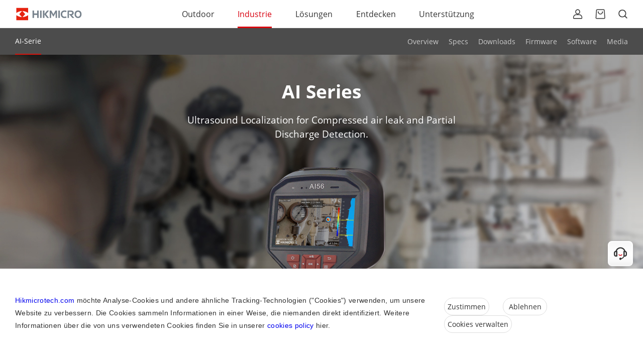

--- FILE ---
content_type: text/html; charset=UTF-8
request_url: https://www.hikmicrotech.com/de/industrial-products/ai56-acoustic-camera/
body_size: 23680
content:
<!DOCTYPE html>
<html lang="en" data-locale="de_DE" data-site="de">
<head>
    <title>Akustische Kamera zur Lecksuche und Teilentladungserkennung | HIKMICRO </title>
    <meta name="title" content="Akustische Kamera zur Lecksuche und Teilentladungserkennung | HIKMICRO ">
    <meta name="description" content="HIKMICRO AI56 (64 Mikrofone) &amp; AI76(136 Mikrofone): Professionelle akustische Kamera zur Lecksuche und Teilentladungserkennung. 0-96 kHz Bandbreite. Einfach und effektiv!">
    <meta name="keyWords" content="Schallbildgebung, Akustische Kamera">
<!-- layouts/product-detail-page渲染前回调 --><meta charset="utf-8">
<meta http-equiv="X-UA-Compatible" content="IE=edge,chrome=1">
<meta name="viewport" content="width=device-width, minimum-scale=1.0, maximum-scale=1.0,user-scalable=no, initial-scale=1.0">
<link rel="stylesheet" href="/cep/resource/styles/main.css">
<script src="/cep/resource/scripts/vendor.min.js"></script>

<!-- Global site tag (gtag.js) - Google Analytics -->
<script async src="https://www.googletagmanager.com/gtag/js?id="></script>
<script>
  let COOKIE_MANAGER = window.localStorage.COOKIE_MANAGER;
  let gtmCode = "GTM-5WJ294J5";
  let siteGTMCode = "GTM-W6TTSWQX";

  function UserInfomation(status, agree) {
    window.dataLayer = window.dataLayer || [];
    function gtag(){dataLayer.push(arguments);}
    gtag('consent', status, {
      'ad_storage': agree,
      'ad_user_data': agree,
      'ad_personalization': agree,
      'analytics_storage': agree
    });
  }

    UserInfomation('default', 'denied');

  if (COOKIE_MANAGER) {
    JSON.parse(COOKIE_MANAGER).forEach(function (cookie) {
      if (cookie.category == "Analytics Cookies" && cookie.currentOn == "true") {
          window.dataLayer = window.dataLayer || [];
          function gtag(){dataLayer.push(arguments);}
            UserInfomation('update', 'granted');

          gtag('js', new Date());
          gtag('config', '');
          (function(w,d,s,l,i){
                    w[l]=w[l]||[];w[l].push({
                    'gtm.start':new Date().getTime(),event:'gtm.js'});
                    var f=d.getElementsByTagName(s)[0],
                    j=d.createElement(s),dl=l!='dataLayer'?'&l='+l:'';
                    j.async=true;j.src='https://www.googletagmanager.com/gtm.js?id='+i+dl;f.parentNode.insertBefore(j,f);
                    })(window,document,'script','dataLayer',gtmCode);
          if (siteGTMCode) {
                (function(w,d,s,l,i){
                    w[l]=w[l]||[];w[l].push({
                    'gtm.start':new Date().getTime(),event:'gtm.js'});
                    var f=d.getElementsByTagName(s)[0],
                    j=d.createElement(s),dl=l!='dataLayer'?'&l='+l:'';
                    j.async=true;j.src='https://www.googletagmanager.com/gtm.js?id='+i+dl;f.parentNode.insertBefore(j,f);
                    })(window,document,'script','dataLayer',siteGTMCode);
          } else {
              gtag('config', 'G-KN3X60G0MK');
          }
      } else if (cookie.category == "Analytics Cookies" && cookie.currentOn == "false"){

            UserInfomation('update', 'denied');

          window['ga-disable-G-KN3X60G0MK'] = true;
          window['ga-disable-GTM-W6TTSWQX'] = true;
          window['ga-disable-GTM-5WJ294J5'] = true;
          gtag('set', 'allow_google_signals', false);
      }
    });
  }
</script>

<!-- 渲染后回调 -->    <!-- SEO修改 -->
    <link rel="canonical" href="https://www.hikmicrotech.com/de/industrial-products/ai56-acoustic-camera/">
    <link rel="alternate" hreflang="x-default" href="https://www.hikmicrotech.com/en/industrial-products/ai56-acoustic-camera/">
    <link rel="alternate" hreflang="en" href="https://www.hikmicrotech.com/en/industrial-products/ai56-acoustic-camera/">
    <link rel="alternate" hreflang="en-us" href="https://www.hikmicrotech.com/en_us/industrial-products/ai56-acoustic-camera/">
    <link rel="alternate" hreflang="it-it" href="https://www.hikmicrotech.com/en/industrial-products/ai56-acoustic-camera/">
    <link rel="alternate" hreflang="pl-pl" href="https://www.hikmicrotech.com/pl/industrial-products/ai56-acoustic-camera/">
    <link rel="alternate" hreflang="es-es" href="https://www.hikmicrotech.com/es/industrial-products/ai56-acoustic-camera/">
    <link rel="alternate" hreflang="fr-fr" href="https://www.hikmicrotech.com/fr/industrial-products/ai56-acoustic-camera/">
    <link rel="alternate" hreflang="de-de" href="https://www.hikmicrotech.com/de/industrial-products/ai56-acoustic-camera/">
    <link rel="alternate" hreflang="en-no" href="https://www.hikmicrotech.com/no/industrial-products/ai56-acoustic-camera/">
    <link rel="alternate" hreflang="en-se" href="https://www.hikmicrotech.com/se/industrial-products/ai56-acoustic-camera/">
</head>
<body><script>(function () { document.cookie = "HOY_TR=UMEBTODPNSXKJQRW,875134269ACBDEF0,vhstkoedgjlyrwub; max-age=31536000; path=/";document.cookie = "HBB_HC=abdccba08ae80a257f2b78025f12e99d2b2db24a0934f06550059940ee33b974ccad1fa57dd33625ad5d23f79f818b4d51; max-age=600; path=/"; })()</script><script src="/_ws_sbu/sbu_hc.js"></script>
<div class="ip-action" data-action="/plugins/cep-business/geoLite/obtainIp"></div>
<div class="geo-plugin-ip" data-action="/plugins/cep-geolite/ip/"></div>
<div class="geo-encode-action" data-action="/plugins/cep-business/geoLite/geoEncode"></div>
<!-- SEO修改 -->
<h1 class="hidden">Akustische Kamera zur Lecksuche und Teilentladungserkennung | HIKMICRO </h1>

<!--header start -->
<header class="" data-cep-style-id="8b6eb364413e6b4e5569d279a767f944"> 
 <div class="global-header header-fixed"> 
  <div class="header-bar wrap1310"> 
   <div class="logo">
    <a class="link" href="/de/"> <img class="icon" src="https://webassets.hikmicrotech.com/global/asset/0500a27529b04b17b4b6eeea3d943c29.svg" alt="header hikmicro logo"></a>
   </div> 
   <div class="back-container"> 
    <div class="back-content"> 
     <img class="back-icon" src="/cep/resource/resources/icons/icon-arrow-left-black.svg"> 
     <div class="back">
      Back
     </div> 
    </div> 
   </div> 
   <div class="category-section"> 
    <ul class="nav-list list-unstyle"> 
     <li class="nav-item 
                                outdoor-nav
                             with-link  "> 
      <div class="category"> <a class="category-text" href="/de/outdoor/">Outdoor</a> 
       <div class="toggle-icon-content"> 
        <div class="toggle-icon"></div> 
       </div> 
      </div> 
      <div class="detail-wrapper product-wrapper common-wrapper" id="accordionProducts0"> 
       <div class="wrap1310"> 
        <div class="product-container"> 
         <ul class="flex-container sub-nav-list"> 
          <li class="flex-item common-flex-item"> 
           <div class="sub-nav-link-content"> <span class="sub-nav-link">Wärmetechnische Produkte</span> 
            <div class="toggle-arrow-content"> 
             <div class="toggle-arrow"></div> 
            </div> 
           </div> 
           <ul class="product-content common-content"> 
            <li class="product-list"> 
             <div class="product-link-content"> 
              <div class="product-link">
               Wärmebildkamera
              </div> 
              <div class="toggle-arrow-content"> 
               <div class="toggle-arrow"></div> 
              </div> 
             </div> 
             <ul class="sub-product-content scrollbar-unstyled"> 
              <li class="product-img-content"> <img class="product-img" product-src="https://webassets.hikmicrotech.com/global/asset/02ec4ceb810b4240aa761f34643541da.png" alt="LYNX 3.0" index="1"></li> 
              <li class="sub-product-list"> 
               <div class="lazy-img-content"> 
                <img class="lazy-img" product-src="https://webassets.hikmicrotech.com/global/asset/02ec4ceb810b4240aa761f34643541da.png" alt="LYNX 3.0"> 
               </div> 
               <div class="sub-product-title-content"> <a class="sub-product-title" href="/de/outdoor-products/lynx-3-0-thermal-monocular/">LYNX 3.0</a> <i class="new">NEW</i> 
                <div class="bubble">
                 LYNX 3.0
                </div> 
               </div> </li> 
              <li class="sub-product-list"> 
               <div class="lazy-img-content"> 
                <img class="lazy-img" product-src="https://webassets.hikmicrotech.com/global/asset/c36103277a1a40c8b821341d4f720fa9.png" alt="FALCON 2.0 "> 
               </div> 
               <div class="sub-product-title-content"> <a class="sub-product-title" href="/de/outdoor-products/falcon-2-0-thermal-monocular/">FALCON 2.0 </a> 
                <div class="bubble">
                 FALCON 2.0 
                </div> 
               </div> </li> 
              <li class="sub-product-list"> 
               <div class="lazy-img-content"> 
                <img class="lazy-img" product-src="https://webassets.hikmicrotech.com/global/asset/74081e6b2d484de9b529c46bb49e46cd.png" alt="CONDOR LRF 2.0"> 
               </div> 
               <div class="sub-product-title-content"> <a class="sub-product-title" href="/de/outdoor-products/condor-2-0-thermal-lrf-monocular/">CONDOR LRF 2.0</a> 
                <div class="bubble">
                 CONDOR LRF 2.0
                </div> 
               </div> </li> 
              <li class="sub-product-list"> 
               <div class="lazy-img-content"> 
                <img class="lazy-img" product-src="https://webassets.hikmicrotech.com/global/asset/3b7742dd98e1403d9c64181454cf96aa.png" alt="LYNX 2.0"> 
               </div> 
               <div class="sub-product-title-content"> <a class="sub-product-title" href="/de/outdoor-products/lynx-2-0-thermal-monocular/">LYNX 2.0</a> 
                <div class="bubble">
                 LYNX 2.0
                </div> 
               </div> </li> 
              <li class="sub-product-list"> 
               <div class="lazy-img-content"> 
                <img class="lazy-img" product-src="https://webassets.hikmicrotech.com/global/asset/e460008edcb0455e81f26b921293295f.png" alt="LYNX S"> 
               </div> 
               <div class="sub-product-title-content"> <a class="sub-product-title" href="/de/outdoor-products/lynx-s-thermal-monocular/">LYNX S</a> 
                <div class="bubble">
                 LYNX S
                </div> 
               </div> </li> 
              <li class="sub-product-list"> 
               <div class="lazy-img-content"> 
                <img class="lazy-img" product-src="https://webassets.hikmicrotech.com/global/asset/6d07d4b4d71e41f9bbdb7d3d50c82641.png" alt="LYNX Pro"> 
               </div> 
               <div class="sub-product-title-content"> <a class="sub-product-title" href="/de/outdoor-products/lynx-pro-series-monocular/">LYNX Pro</a> 
                <div class="bubble">
                 LYNX Pro
                </div> 
               </div> </li> 
              <li class="sub-product-list"> 
               <div class="lazy-img-content"> 
                <img class="lazy-img" product-src="https://webassets.hikmicrotech.com/global/asset/c0cd6ac8ecf14984beab516b12f5b803.png" alt="FALCON"> 
               </div> 
               <div class="sub-product-title-content"> <a class="sub-product-title" href="/de/outdoor-products/falcon-series-monocular/">FALCON</a> 
                <div class="bubble">
                 FALCON
                </div> 
               </div> </li> 
              <li class="sub-product-list"> 
               <div class="lazy-img-content"> 
                <img class="lazy-img" product-src="https://webassets.hikmicrotech.com/global/asset/a351121adc91426dbdaf63555c85b81c.png" alt="CONDOR"> 
               </div> 
               <div class="sub-product-title-content"> <a class="sub-product-title" href="/de/outdoor-products/condor-thermal-lrf-monocular/">CONDOR</a> 
                <div class="bubble">
                 CONDOR
                </div> 
               </div> </li> 
             </ul> </li> 
            <li class="product-list"> 
             <div class="product-link-content"> 
              <div class="product-link">
               Wärmebild-Zielfernrohr
              </div> 
              <div class="toggle-arrow-content"> 
               <div class="toggle-arrow"></div> 
              </div> 
             </div> 
             <ul class="sub-product-content scrollbar-unstyled"> 
              <li class="product-img-content"> <img class="product-img" product-src="https://webassets.hikmicrotech.com/global/asset/63c55f6062ed420bb01dd6165e7acc9a.png" alt="STELLAR 3.0" index="1"></li> 
              <li class="sub-product-list"> 
               <div class="lazy-img-content"> 
                <img class="lazy-img" product-src="https://webassets.hikmicrotech.com/global/asset/63c55f6062ed420bb01dd6165e7acc9a.png" alt="STELLAR 3.0"> 
               </div> 
               <div class="sub-product-title-content"> <a class="sub-product-title" href="/de/outdoor-products/stellar-3-0-thermal-scope/">STELLAR 3.0</a> <i class="new">NEW</i> 
                <div class="bubble">
                 STELLAR 3.0
                </div> 
               </div> </li> 
              <li class="sub-product-list"> 
               <div class="lazy-img-content"> 
                <img class="lazy-img" product-src="https://webassets.hikmicrotech.com/global/asset/41c5ca6d191441fb9cbbc6b440d2b09b.png" alt="STELLAR 2.0"> 
               </div> 
               <div class="sub-product-title-content"> <a class="sub-product-title" href="/de/outdoor-products/stellar-2-0-thermal-scope/">STELLAR 2.0</a> 
                <div class="bubble">
                 STELLAR 2.0
                </div> 
               </div> </li> 
              <li class="sub-product-list"> 
               <div class="lazy-img-content"> 
                <img class="lazy-img" product-src="https://webassets.hikmicrotech.com/global/asset/80e3d57983114fe383d7c29eebbe52a7.png" alt="STELLAR"> 
               </div> 
               <div class="sub-product-title-content"> <a class="sub-product-title" href="/de/outdoor-products/stellar-series-thermal-scope/">STELLAR</a> 
                <div class="bubble">
                 STELLAR
                </div> 
               </div> </li> 
              <li class="sub-product-list"> 
               <div class="lazy-img-content"> 
                <img class="lazy-img" product-src="https://webassets.hikmicrotech.com/global/asset/5472c047d8d84612a48d76c201e16fa6.png" alt="THUNDER ZOOM 2.0"> 
               </div> 
               <div class="sub-product-title-content"> <a class="sub-product-title" href="/de/outdoor-products/thunder-zoom-2-0-thermal-scope/">THUNDER ZOOM 2.0</a> 
                <div class="bubble">
                 THUNDER ZOOM 2.0
                </div> 
               </div> </li> 
              <li class="sub-product-list"> 
               <div class="lazy-img-content"> 
                <img class="lazy-img" product-src="https://webassets.hikmicrotech.com/global/asset/91da2205f6be46e0bfbcad91709a25fa.png" alt="THUNDER 2.0"> 
               </div> 
               <div class="sub-product-title-content"> <a class="sub-product-title" href="/de/outdoor-products/thunder2-0-series-thermal-scope/">THUNDER 2.0</a> 
                <div class="bubble">
                 THUNDER 2.0
                </div> 
               </div> </li> 
             </ul> </li> 
            <li class="product-list"> 
             <div class="product-link-content"> 
              <div class="product-link">
               Wärmebild-Vorsatzgerät
              </div> 
              <div class="toggle-arrow-content"> 
               <div class="toggle-arrow"></div> 
              </div> 
             </div> 
             <ul class="sub-product-content scrollbar-unstyled"> 
              <li class="product-img-content"> <img class="product-img" product-src="https://webassets.hikmicrotech.com/global/asset/7c093780de134f329dc1f5c30ecff27a.png" alt="THUNDER 3.0" index="1"></li> 
              <li class="sub-product-list"> 
               <div class="lazy-img-content"> 
                <img class="lazy-img" product-src="https://webassets.hikmicrotech.com/global/asset/7c093780de134f329dc1f5c30ecff27a.png" alt="THUNDER 3.0"> 
               </div> 
               <div class="sub-product-title-content"> <a class="sub-product-title" href="/de/outdoor-products/thunder-3-0-thermal-clip-on/">THUNDER 3.0</a> <i class="new">NEW</i> 
                <div class="bubble">
                 THUNDER 3.0
                </div> 
               </div> </li> 
              <li class="sub-product-list"> 
               <div class="lazy-img-content"> 
                <img class="lazy-img" product-src="https://webassets.hikmicrotech.com/global/asset/9705cc32f9dc4231902df56afbcca2c1.png" alt="THUNDER 2.0"> 
               </div> 
               <div class="sub-product-title-content"> <a class="sub-product-title" href="/de/outdoor-products/thunder2-0-series-thermal-clip-on/">THUNDER 2.0</a> 
                <div class="bubble">
                 THUNDER 2.0
                </div> 
               </div> </li> 
             </ul> </li> 
            <li class="product-list"> 
             <div class="product-link-content"> 
              <div class="product-link">
               Wärmebildkamera für Smartphones
              </div> 
              <div class="toggle-arrow-content"> 
               <div class="toggle-arrow"></div> 
              </div> 
             </div> 
             <ul class="sub-product-content scrollbar-unstyled"> 
              <li class="product-img-content"> <img class="product-img" product-src="https://webassets.hikmicrotech.com/global/asset/0a8abd0a9b3648308ae0c6a242ef104d.png" alt="EXPLORER" index="1"></li> 
              <li class="sub-product-list"> 
               <div class="lazy-img-content"> 
                <img class="lazy-img" product-src="https://webassets.hikmicrotech.com/global/asset/0a8abd0a9b3648308ae0c6a242ef104d.png" alt="EXPLORER"> 
               </div> 
               <div class="sub-product-title-content"> <a class="sub-product-title" href="/de/outdoor-products/explorer-thermal-camera-for-smartphones/">EXPLORER</a> 
                <div class="bubble">
                 EXPLORER
                </div> 
               </div> </li> 
             </ul> </li> 
           </ul> </li> 
          <li class="flex-item common-flex-item"> 
           <div class="sub-nav-link-content"> <span class="sub-nav-link">Digitale Tag- und Nachtsichtprodukte</span> 
            <div class="toggle-arrow-content"> 
             <div class="toggle-arrow"></div> 
            </div> 
           </div> 
           <ul class="product-content common-content"> 
            <li class="product-list"> 
             <div class="product-link-content"> 
              <div class="product-link">
               Digitales Nachtsichtgerät
              </div> 
              <div class="toggle-arrow-content"> 
               <div class="toggle-arrow"></div> 
              </div> 
             </div> 
             <ul class="sub-product-content scrollbar-unstyled"> 
              <li class="product-img-content"> <img class="product-img" product-src="https://webassets.hikmicrotech.com/global/asset/32ee0c5ecbfc478e964a6e06304f5ebb.png" alt="HEIMDAL" index="1"></li> 
              <li class="sub-product-list"> 
               <div class="lazy-img-content"> 
                <img class="lazy-img" product-src="https://webassets.hikmicrotech.com/global/asset/32ee0c5ecbfc478e964a6e06304f5ebb.png" alt="HEIMDAL"> 
               </div> 
               <div class="sub-product-title-content"> <a class="sub-product-title" href="/de/outdoor-products/heimdal-digital-night-vision-monocular/">HEIMDAL</a> 
                <div class="bubble">
                 HEIMDAL
                </div> 
               </div> </li> 
             </ul> </li> 
            <li class="product-list"> 
             <div class="product-link-content"> 
              <div class="product-link">
               Digitales Nachtsicht-Zielfernrohr
              </div> 
              <div class="toggle-arrow-content"> 
               <div class="toggle-arrow"></div> 
              </div> 
             </div> 
             <ul class="sub-product-content scrollbar-unstyled"> 
              <li class="product-img-content"> <img class="product-img" product-src="https://webassets.hikmicrotech.com/global/asset/fff81468727a484387139227094ca706.png" alt="ALPEX 4K Lite" index="1"></li> 
              <li class="sub-product-list"> 
               <div class="lazy-img-content"> 
                <img class="lazy-img" product-src="https://webassets.hikmicrotech.com/global/asset/fff81468727a484387139227094ca706.png" alt="ALPEX 4K Lite"> 
               </div> 
               <div class="sub-product-title-content"> <a class="sub-product-title" href="/de/outdoor-products/alpex-4k-lite-digital-day-night-vision-scope/">ALPEX 4K Lite</a> <i class="new">NEW</i> 
                <div class="bubble">
                 ALPEX 4K Lite
                </div> 
               </div> </li> 
              <li class="sub-product-list"> 
               <div class="lazy-img-content"> 
                <img class="lazy-img" product-src="https://webassets.hikmicrotech.com/global/asset/2f4b1d4059eb4e7a82f8ab36fd59d938.png" alt="ALPEX 4K"> 
               </div> 
               <div class="sub-product-title-content"> <a class="sub-product-title" href="/de/outdoor-products/alpex-4k-digital-day-night-vision-scope/">ALPEX 4K</a> 
                <div class="bubble">
                 ALPEX 4K
                </div> 
               </div> </li> 
              <li class="sub-product-list"> 
               <div class="lazy-img-content"> 
                <img class="lazy-img" product-src="https://webassets.hikmicrotech.com/global/asset/2e094ff0796a4a1cbdb05798f6e58609.png" alt="ALPEX"> 
               </div> 
               <div class="sub-product-title-content"> <a class="sub-product-title" href="/de/outdoor-products/alpex-series-night-vision-telescope/">ALPEX</a> 
                <div class="bubble">
                 ALPEX
                </div> 
               </div> </li> 
              <li class="sub-product-list"> 
               <div class="lazy-img-content"> 
                <img class="lazy-img" product-src="https://webassets.hikmicrotech.com/global/asset/19c1a4dbbca94243b98a206f411b9228.png" alt="CHEETAH"> 
               </div> 
               <div class="sub-product-title-content"> <a class="sub-product-title" href="/de/outdoor-products/cheetah-night-vision-scope/">CHEETAH</a> 
                <div class="bubble">
                 CHEETAH
                </div> 
               </div> </li> 
             </ul> </li> 
            <li class="product-list"> 
             <div class="product-link-content"> 
              <div class="product-link">
               Digitales Nachtsicht-Vorsatzgerät
              </div> 
              <div class="toggle-arrow-content"> 
               <div class="toggle-arrow"></div> 
              </div> 
             </div> 
             <ul class="sub-product-content scrollbar-unstyled"> 
              <li class="product-img-content"> <img class="product-img" product-src="https://webassets.hikmicrotech.com/global/asset/1e3a9322dbb24aa8b21de9408fbeeb8c.png" alt="CHEETAH" index="1"></li> 
              <li class="sub-product-list"> 
               <div class="lazy-img-content"> 
                <img class="lazy-img" product-src="https://webassets.hikmicrotech.com/global/asset/1e3a9322dbb24aa8b21de9408fbeeb8c.png" alt="CHEETAH"> 
               </div> 
               <div class="sub-product-title-content"> <a class="sub-product-title" href="/de/outdoor-products/cheetah-night-vision-clip-on/">CHEETAH</a> 
                <div class="bubble">
                 CHEETAH
                </div> 
               </div> </li> 
             </ul> </li> 
           </ul> </li> 
          <li class="flex-item common-flex-item"> 
           <div class="sub-nav-link-content"> <span class="sub-nav-link">Multispektrum-Produkte</span> 
            <div class="toggle-arrow-content"> 
             <div class="toggle-arrow"></div> 
            </div> 
           </div> 
           <ul class="product-content common-content"> 
            <li class="product-list"> 
             <div class="product-link-content"> 
              <div class="product-link">
               Multispektrum-Monokular
              </div> 
              <div class="toggle-arrow-content"> 
               <div class="toggle-arrow"></div> 
              </div> 
             </div> 
             <ul class="sub-product-content scrollbar-unstyled"> 
              <li class="product-img-content"> <img class="product-img" product-src="https://webassets.hikmicrotech.com/global/asset/a4bf3486ae7e457fa1b641ccd7083b9e.png" alt="GRYPHON LRF" index="1"></li> 
              <li class="sub-product-list"> 
               <div class="lazy-img-content"> 
                <img class="lazy-img" product-src="https://webassets.hikmicrotech.com/global/asset/a4bf3486ae7e457fa1b641ccd7083b9e.png" alt="GRYPHON LRF"> 
               </div> 
               <div class="sub-product-title-content"> <a class="sub-product-title" href="/de/outdoor-products/gryphon-lrf-series-monocular/">GRYPHON LRF</a> 
                <div class="bubble">
                 GRYPHON LRF
                </div> 
               </div> </li> 
             </ul> </li> 
            <li class="product-list"> 
             <div class="product-link-content"> 
              <div class="product-link">
               Multispektrum-Binokular
              </div> 
              <div class="toggle-arrow-content"> 
               <div class="toggle-arrow"></div> 
              </div> 
             </div> 
             <ul class="sub-product-content scrollbar-unstyled"> 
              <li class="product-img-content"> <img class="product-img" product-src="https://webassets.hikmicrotech.com/global/asset/9949b94bb3aa4f6eb20931084a8180c0.png" alt="HABROK 4K 2.0" index="1"></li> 
              <li class="sub-product-list"> 
               <div class="lazy-img-content"> 
                <img class="lazy-img" product-src="https://webassets.hikmicrotech.com/global/asset/9949b94bb3aa4f6eb20931084a8180c0.png" alt="HABROK 4K 2.0"> 
               </div> 
               <div class="sub-product-title-content"> <a class="sub-product-title" href="/de/outdoor-products/habrok-4k-2-0-multi-spectrum-binocular/">HABROK 4K 2.0</a> <i class="new">NEW</i> 
                <div class="bubble">
                 HABROK 4K 2.0
                </div> 
               </div> </li> 
              <li class="sub-product-list"> 
               <div class="lazy-img-content"> 
                <img class="lazy-img" product-src="" alt="HABROK Pro HX60LS"> 
               </div> 
               <div class="sub-product-title-content"> <a class="sub-product-title" href="/de/outdoor-products/habrok-pro-multi-spectrum-binocular-1280-50/">HABROK Pro HX60LS</a> <i class="new">NEW</i> 
                <div class="bubble">
                 HABROK Pro HX60LS
                </div> 
               </div> </li> 
              <li class="sub-product-list"> 
               <div class="lazy-img-content"> 
                <img class="lazy-img" product-src="https://webassets.hikmicrotech.com/global/asset/0bb8ef177771456082a0e9eda83b83bb.png" alt="HABROK Pro"> 
               </div> 
               <div class="sub-product-title-content"> <a class="sub-product-title" href="/de/outdoor-products/habrok-pro-multi-spectrum-binocular/">HABROK Pro</a> 
                <div class="bubble">
                 HABROK Pro
                </div> 
               </div> </li> 
              <li class="sub-product-list"> 
               <div class="lazy-img-content"> 
                <img class="lazy-img" product-src="https://webassets.hikmicrotech.com/global/asset/ee7a8da8309243fd93862b5d934b96a0.png" alt="HABROK 4K"> 
               </div> 
               <div class="sub-product-title-content"> <a class="sub-product-title" href="/de/outdoor-products/habrok-4k-multi-spectrum-binocular/">HABROK 4K</a> 
                <div class="bubble">
                 HABROK 4K
                </div> 
               </div> </li> 
              <li class="sub-product-list"> 
               <div class="lazy-img-content"> 
                <img class="lazy-img" product-src="https://webassets.hikmicrotech.com/global/asset/5c459c707d144c4f9c95a83aee428b49.png" alt="HABROK"> 
               </div> 
               <div class="sub-product-title-content"> <a class="sub-product-title" href="/de/outdoor-products/habrok-multi-spectrum-binocular/">HABROK</a> 
                <div class="bubble">
                 HABROK
                </div> 
               </div> </li> 
              <li class="sub-product-list"> 
               <div class="lazy-img-content"> 
                <img class="lazy-img" product-src="https://webassets.hikmicrotech.com/global/asset/64b9d26634704e0a8db34af1159a11b6.png" alt="RAPTOR"> 
               </div> 
               <div class="sub-product-title-content"> <a class="sub-product-title" href="/de/outdoor-products/raptor-thermal-binocular/">RAPTOR</a> 
                <div class="bubble">
                 RAPTOR
                </div> 
               </div> </li> 
             </ul> </li> 
           </ul> </li> 
          <li class="flex-item common-flex-item"> 
           <div class="sub-nav-link-content"> <span class="sub-nav-link">Wildkamera</span> 
            <div class="toggle-arrow-content"> 
             <div class="toggle-arrow"></div> 
            </div> 
           </div> 
           <ul class="product-content common-content"> 
            <li class="product-list"> 
             <div class="product-link-content"> 
              <div class="product-link">
               Wildkamera
              </div> 
              <div class="toggle-arrow-content"> 
               <div class="toggle-arrow"></div> 
              </div> 
             </div> 
             <ul class="sub-product-content scrollbar-unstyled"> 
              <li class="product-img-content"> <img class="product-img" product-src="https://webassets.hikmicrotech.com/global/asset/cb30aaa80f034387bd796a91afba0658.png" alt="M15" index="1"></li> 
              <li class="sub-product-list"> 
               <div class="lazy-img-content"> 
                <img class="lazy-img" product-src="https://webassets.hikmicrotech.com/global/asset/cb30aaa80f034387bd796a91afba0658.png" alt="M15"> 
               </div> 
               <div class="sub-product-title-content"> <a class="sub-product-title" href="/de/outdoor-products/m15-trail-camera/">M15</a> 
                <div class="bubble">
                 M15
                </div> 
               </div> </li> 
             </ul> </li> 
           </ul> </li> 
          <li class="flex-item common-flex-item"> 
           <div class="sub-nav-link-content"> <span class="sub-nav-link">Anwendung</span> 
            <div class="toggle-arrow-content"> 
             <div class="toggle-arrow"></div> 
            </div> 
           </div> 
           <ul class="product-content common-content"> 
            <li class="product-list"> 
             <div class="product-link-content"> 
              <div class="product-link">
               Anwendung
              </div> 
              <div class="toggle-arrow-content"> 
               <div class="toggle-arrow"></div> 
              </div> 
             </div> 
             <ul class="sub-product-content scrollbar-unstyled"> 
              <li class="product-img-content"> <img class="product-img" product-src="https://webassets.hikmicrotech.com/global/asset/6dd4e1d4559f4c3183a1c7369649a9f3.png" alt="HIKMICRO Sight" index="1"></li> 
              <li class="sub-product-list"> 
               <div class="lazy-img-content"> 
                <img class="lazy-img" product-src="https://webassets.hikmicrotech.com/global/asset/6dd4e1d4559f4c3183a1c7369649a9f3.png" alt="HIKMICRO Sight"> 
               </div> 
               <div class="sub-product-title-content"> <a class="sub-product-title" href="/de/outdoor-products/hikmicro-sight-software/">HIKMICRO Sight</a> <i class="new">NEW</i> 
                <div class="bubble">
                 HIKMICRO Sight
                </div> 
               </div> </li> 
             </ul> </li> 
           </ul> </li> 
          <li class="flex-item common-flex-item"> 
           <div class="sub-nav-link-content"> <span class="sub-nav-link">Zubehör</span> 
            <div class="toggle-arrow-content"> 
             <div class="toggle-arrow"></div> 
            </div> 
           </div> 
           <ul class="product-content common-content"> 
            <li class="product-list"> 
             <div class="product-link-content"> 
              <div class="product-link">
                Infrarot-Taschenlampe
              </div> 
              <div class="toggle-arrow-content"> 
               <div class="toggle-arrow"></div> 
              </div> 
             </div> 
             <ul class="sub-product-content scrollbar-unstyled"> 
              <li class="product-img-content"> <img class="product-img" product-src="https://webassets.hikmicrotech.com/global/asset/786876f003a54af8bc2ea1f60a240b38.png" alt="Infrarot-Taschenlampe" index="1"></li> 
              <li class="sub-product-list"> 
               <div class="lazy-img-content"> 
                <img class="lazy-img" product-src="https://webassets.hikmicrotech.com/global/asset/786876f003a54af8bc2ea1f60a240b38.png" alt="Infrarot-Taschenlampe"> 
               </div> 
               <div class="sub-product-title-content"> <a class="sub-product-title" href="/de/outdoor-products/thermal-camera-ir-torch/">Infrarot-Taschenlampe</a> 
                <div class="bubble">
                 Infrarot-Taschenlampe
                </div> 
               </div> </li> 
             </ul> </li> 
            <li class="product-list"> 
             <div class="product-link-content"> 
              <div class="product-link">
               Infrarot-Taschenlampe-Halterung
              </div> 
              <div class="toggle-arrow-content"> 
               <div class="toggle-arrow"></div> 
              </div> 
             </div> 
             <ul class="sub-product-content scrollbar-unstyled"> 
              <li class="product-img-content"> <img class="product-img" product-src="https://webassets.hikmicrotech.com/global/asset/4513317ba76c45be94e1d75ef17210b8.png" alt="Infrarot-Taschenlampe-Halterung" index="1"></li> 
              <li class="sub-product-list"> 
               <div class="lazy-img-content"> 
                <img class="lazy-img" product-src="https://webassets.hikmicrotech.com/global/asset/4513317ba76c45be94e1d75ef17210b8.png" alt="Infrarot-Taschenlampe-Halterung"> 
               </div> 
               <div class="sub-product-title-content"> <a class="sub-product-title" href="/de/outdoor-products/thermal-camera-ir-torch-bracket/">Infrarot-Taschenlampe-Halterung</a> 
                <div class="bubble">
                 Infrarot-Taschenlampe-Halterung
                </div> 
               </div> </li> 
             </ul> </li> 
            <li class="product-list"> 
             <div class="product-link-content"> 
              <div class="product-link">
               Schiene
              </div> 
              <div class="toggle-arrow-content"> 
               <div class="toggle-arrow"></div> 
              </div> 
             </div> 
             <ul class="sub-product-content scrollbar-unstyled"> 
              <li class="product-img-content"> <img class="product-img" product-src="https://webassets.hikmicrotech.com/global/asset/d12329493b4f4dd88d2134edfae8a805.png" alt="Schiene" index="1"></li> 
              <li class="sub-product-list"> 
               <div class="lazy-img-content"> 
                <img class="lazy-img" product-src="https://webassets.hikmicrotech.com/global/asset/d12329493b4f4dd88d2134edfae8a805.png" alt="Schiene"> 
               </div> 
               <div class="sub-product-title-content"> <a class="sub-product-title" href="/de/outdoor-products/thermal-camera-rail/">Schiene</a> 
                <div class="bubble">
                 Schiene
                </div> 
               </div> </li> 
             </ul> </li> 
            <li class="product-list"> 
             <div class="product-link-content"> 
              <div class="product-link">
               Ring
              </div> 
              <div class="toggle-arrow-content"> 
               <div class="toggle-arrow"></div> 
              </div> 
             </div> 
             <ul class="sub-product-content scrollbar-unstyled"> 
              <li class="product-img-content"> <img class="product-img" product-src="https://webassets.hikmicrotech.com/global/asset/0b9217b45db84fd59937d2f216536100.png" alt="Ring" index="1"></li> 
              <li class="sub-product-list"> 
               <div class="lazy-img-content"> 
                <img class="lazy-img" product-src="https://webassets.hikmicrotech.com/global/asset/0b9217b45db84fd59937d2f216536100.png" alt="Ring"> 
               </div> 
               <div class="sub-product-title-content"> <a class="sub-product-title" href="/de/outdoor-products/thermal-scope-ring/">Ring</a> 
                <div class="bubble">
                 Ring
                </div> 
               </div> </li> 
             </ul> </li> 
            <li class="product-list"> 
             <div class="product-link-content"> 
              <div class="product-link">
               Adapter
              </div> 
              <div class="toggle-arrow-content"> 
               <div class="toggle-arrow"></div> 
              </div> 
             </div> 
             <ul class="sub-product-content scrollbar-unstyled"> 
              <li class="product-img-content"> <img class="product-img" product-src="https://webassets.hikmicrotech.com/global/asset/4708d6cbd0324cd8b563aac6531a88d6.png" alt="THUNDER 2.0 Adapter" index="1"></li> 
              <li class="sub-product-list"> 
               <div class="lazy-img-content"> 
                <img class="lazy-img" product-src="https://webassets.hikmicrotech.com/global/asset/4708d6cbd0324cd8b563aac6531a88d6.png" alt="THUNDER 2.0 Adapter"> 
               </div> 
               <div class="sub-product-title-content"> <a class="sub-product-title" href="/de/outdoor-products/thermal-camera-adapter-2-0/">THUNDER 2.0 Adapter</a> 
                <div class="bubble">
                 THUNDER 2.0 Adapter
                </div> 
               </div> </li> 
              <li class="sub-product-list"> 
               <div class="lazy-img-content"> 
                <img class="lazy-img" product-src="https://webassets.hikmicrotech.com/global/asset/970f92d4b1964351a6d56f088e23ac54.png" alt="Adapter 1.0"> 
               </div> 
               <div class="sub-product-title-content"> <a class="sub-product-title" href="/de/outdoor-products/thermal-camera-adapter/">Adapter 1.0</a> 
                <div class="bubble">
                 Adapter 1.0
                </div> 
               </div> </li> 
             </ul> </li> 
            <li class="product-list"> 
             <div class="product-link-content"> 
              <div class="product-link">
               Okular
              </div> 
              <div class="toggle-arrow-content"> 
               <div class="toggle-arrow"></div> 
              </div> 
             </div> 
             <ul class="sub-product-content scrollbar-unstyled"> 
              <li class="product-img-content"> <img class="product-img" product-src="https://webassets.hikmicrotech.com/global/asset/f896a1980b5141fe8975012529f7400f.png" alt="THUNDER 3.0 Okular" index="1"></li> 
              <li class="sub-product-list"> 
               <div class="lazy-img-content"> 
                <img class="lazy-img" product-src="https://webassets.hikmicrotech.com/global/asset/f896a1980b5141fe8975012529f7400f.png" alt="THUNDER 3.0 Okular"> 
               </div> 
               <div class="sub-product-title-content"> <a class="sub-product-title" href="/de/outdoor-products/thermal-camera-eyepiece-3-0/">THUNDER 3.0 Okular</a> <i class="new">NEW</i> 
                <div class="bubble">
                 THUNDER 3.0 Okular
                </div> 
               </div> </li> 
              <li class="sub-product-list"> 
               <div class="lazy-img-content"> 
                <img class="lazy-img" product-src="https://webassets.hikmicrotech.com/global/asset/a9a2d2442ee74e1a9281776b8c2a5ca9.png" alt="THUNDER 2.0 Okular"> 
               </div> 
               <div class="sub-product-title-content"> <a class="sub-product-title" href="/de/outdoor-products/thermal-camera-eyepiece-2-0/">THUNDER 2.0 Okular</a> 
                <div class="bubble">
                 THUNDER 2.0 Okular
                </div> 
               </div> </li> 
              <li class="sub-product-list"> 
               <div class="lazy-img-content"> 
                <img class="lazy-img" product-src="https://webassets.hikmicrotech.com/global/asset/e6b00ac1777644ea9e34a7c34477cf6d.png" alt="Okular"> 
               </div> 
               <div class="sub-product-title-content"> <a class="sub-product-title" href="/de/outdoor-products/thermal-camera-eyepiece/">Okular</a> 
                <div class="bubble">
                 Okular
                </div> 
               </div> </li> 
             </ul> </li> 
            <li class="product-list"> 
             <div class="product-link-content"> 
              <div class="product-link">
               Ladegerät
              </div> 
              <div class="toggle-arrow-content"> 
               <div class="toggle-arrow"></div> 
              </div> 
             </div> 
             <ul class="sub-product-content scrollbar-unstyled"> 
              <li class="product-img-content"> <img class="product-img" product-src="https://webassets.hikmicrotech.com/global/asset/9f23b00a31854430a733bff26fe0143e.png" alt="HABROK Pro Ladegerät" index="1"></li> 
              <li class="sub-product-list"> 
               <div class="lazy-img-content"> 
                <img class="lazy-img" product-src="https://webassets.hikmicrotech.com/global/asset/9f23b00a31854430a733bff26fe0143e.png" alt="HABROK Pro Ladegerät"> 
               </div> 
               <div class="sub-product-title-content"> <a class="sub-product-title" href="/de/outdoor-products/thermal-digital-binocular-battery-charger/">HABROK Pro Ladegerät</a> <i class="new">NEW</i> 
                <div class="bubble">
                 HABROK Pro Ladegerät
                </div> 
               </div> </li> 
              <li class="sub-product-list"> 
               <div class="lazy-img-content"> 
                <img class="lazy-img" product-src="https://webassets.hikmicrotech.com/global/asset/c147c62f23b945bf95b469d650da4b36.png" alt="THUNDER 2.0 Ladegerät"> 
               </div> 
               <div class="sub-product-title-content"> <a class="sub-product-title" href="/de/outdoor-products/thermal-camera-charger-2-0/">THUNDER 2.0 Ladegerät</a> 
                <div class="bubble">
                 THUNDER 2.0 Ladegerät
                </div> 
               </div> </li> 
              <li class="sub-product-list"> 
               <div class="lazy-img-content"> 
                <img class="lazy-img" product-src="https://webassets.hikmicrotech.com/global/asset/ea5e300f3bf647eaa80a4d64bba37365.png" alt="18650 Ladegerät"> 
               </div> 
               <div class="sub-product-title-content"> <a class="sub-product-title" href="/de/outdoor-products/thermal-camera-charger-2-0/">18650 Ladegerät</a> 
                <div class="bubble">
                 18650 Ladegerät
                </div> 
               </div> </li> 
              <li class="sub-product-list"> 
               <div class="lazy-img-content"> 
                <img class="lazy-img" product-src="https://webassets.hikmicrotech.com/global/asset/68444ab8c2c1473699ea0a0dce88c3c3.png" alt="21700 Ladegerät"> 
               </div> 
               <div class="sub-product-title-content"> <a class="sub-product-title" href="/de/outdoor-products/hikmicro-21700-battery-charger/">21700 Ladegerät</a> <i class="new">NEW</i> 
                <div class="bubble">
                 21700 Ladegerät
                </div> 
               </div> </li> 
             </ul> </li> 
            <li class="product-list"> 
             <div class="product-link-content"> 
              <div class="product-link">
               Akku
              </div> 
              <div class="toggle-arrow-content"> 
               <div class="toggle-arrow"></div> 
              </div> 
             </div> 
             <ul class="sub-product-content scrollbar-unstyled"> 
              <li class="product-img-content"> <img class="product-img" product-src="https://webassets.hikmicrotech.com/global/asset/ade51abeec7b4844a5876ea459b3bb43.png" alt="HABROK Pro Batterie" index="1"></li> 
              <li class="sub-product-list"> 
               <div class="lazy-img-content"> 
                <img class="lazy-img" product-src="https://webassets.hikmicrotech.com/global/asset/ade51abeec7b4844a5876ea459b3bb43.png" alt="HABROK Pro Batterie"> 
               </div> 
               <div class="sub-product-title-content"> <a class="sub-product-title" href="/de/outdoor-products/thermal-digital-binocular-battery-pack/">HABROK Pro Batterie</a> <i class="new">NEW</i> 
                <div class="bubble">
                 HABROK Pro Batterie
                </div> 
               </div> </li> 
              <li class="sub-product-list"> 
               <div class="lazy-img-content"> 
                <img class="lazy-img" product-src="https://webassets.hikmicrotech.com/global/asset/c1e240b0c94f4e7385b8b48f3ef59b32.png" alt="THUNDER 2.0 Batterie"> 
               </div> 
               <div class="sub-product-title-content"> <a class="sub-product-title" href="/de/outdoor-products/thermal-camera-battery-2-0/">THUNDER 2.0 Batterie</a> 
                <div class="bubble">
                 THUNDER 2.0 Batterie
                </div> 
               </div> </li> 
              <li class="sub-product-list"> 
               <div class="lazy-img-content"> 
                <img class="lazy-img" product-src="https://webassets.hikmicrotech.com/global/asset/a32ca9bae08946ecbe5e7dabf81b52d9.png" alt="18650 Akku"> 
               </div> 
               <div class="sub-product-title-content"> <a class="sub-product-title" href="/de/outdoor-products/thermal-camera-batteries/">18650 Akku</a> 
                <div class="bubble">
                 18650 Akku
                </div> 
               </div> </li> 
              <li class="sub-product-list"> 
               <div class="lazy-img-content"> 
                <img class="lazy-img" product-src="https://webassets.hikmicrotech.com/global/asset/3029d785e14a4e0981a8c029dbd3338a.png" alt="18650 Batterie"> 
               </div> 
               <div class="sub-product-title-content"> <a class="sub-product-title" href="/de/outdoor-products/hikmicro-21700-battery/">18650 Batterie</a> <i class="new">NEW</i> 
                <div class="bubble">
                 18650 Batterie
                </div> 
               </div> </li> 
             </ul> </li> 
            <li class="product-list"> 
             <div class="product-link-content"> 
              <div class="product-link">
               Monokular Tasche
              </div> 
              <div class="toggle-arrow-content"> 
               <div class="toggle-arrow"></div> 
              </div> 
             </div> 
             <ul class="sub-product-content scrollbar-unstyled"> 
              <li class="product-img-content"> <img class="product-img" product-src="https://webassets.hikmicrotech.com/global/asset/821b412d95c04ca7805d98eee8142ef1.png" alt="Monokular Tasche" index="1"></li> 
              <li class="sub-product-list"> 
               <div class="lazy-img-content"> 
                <img class="lazy-img" product-src="https://webassets.hikmicrotech.com/global/asset/821b412d95c04ca7805d98eee8142ef1.png" alt="Monokular Tasche"> 
               </div> 
               <div class="sub-product-title-content"> <a class="sub-product-title" href="/de/outdoor-products/thermal-camera-monucular-pouch/">Monokular Tasche</a> <i class="new">NEW</i> 
                <div class="bubble">
                 Monokular Tasche
                </div> 
               </div> </li> 
             </ul> </li> 
            <li class="product-list"> 
             <div class="product-link-content"> 
              <div class="product-link">
               Binocular-Tragegurt
              </div> 
              <div class="toggle-arrow-content"> 
               <div class="toggle-arrow"></div> 
              </div> 
             </div> 
             <ul class="sub-product-content scrollbar-unstyled"> 
              <li class="product-img-content"> <img class="product-img" product-src="https://webassets.hikmicrotech.com/global/asset/0b9434b9b68f430388f41102fd7c7890.png" alt="Binocular-Tragegurt" index="1"></li> 
              <li class="sub-product-list"> 
               <div class="lazy-img-content"> 
                <img class="lazy-img" product-src="https://webassets.hikmicrotech.com/global/asset/0b9434b9b68f430388f41102fd7c7890.png" alt="Binocular-Tragegurt"> 
               </div> 
               <div class="sub-product-title-content"> <a class="sub-product-title" href="/de/outdoor-products/binocular-harness/">Binocular-Tragegurt</a> <i class="new">NEW</i> 
                <div class="bubble">
                 Binocular-Tragegurt
                </div> 
               </div> </li> 
             </ul> </li> 
            <li class="product-list"> 
             <div class="product-link-content"> 
              <div class="product-link">
               Zubehör für Wildkamera
              </div> 
              <div class="toggle-arrow-content"> 
               <div class="toggle-arrow"></div> 
              </div> 
             </div> 
             <ul class="sub-product-content scrollbar-unstyled"> 
              <li class="product-img-content"> <img class="product-img" product-src="https://webassets.hikmicrotech.com/global/asset/7cbbb8b6dda74d22aba7aef248f02c48.png" alt="Solarpanel" index="1"></li> 
              <li class="sub-product-list"> 
               <div class="lazy-img-content"> 
                <img class="lazy-img" product-src="https://webassets.hikmicrotech.com/global/asset/7cbbb8b6dda74d22aba7aef248f02c48.png" alt="Solarpanel"> 
               </div> 
               <div class="sub-product-title-content"> <a class="sub-product-title" href="/de/outdoor-products/trail-camera-solar-panel/">Solarpanel</a> <i class="new">NEW</i> 
                <div class="bubble">
                 Solarpanel
                </div> 
               </div> </li> 
             </ul> </li> 
           </ul> </li> 
         </ul> 
        </div> 
       </div> 
      </div> </li> 
     <li class="nav-item 
                             with-link  default-highlight"> 
      <div class="category"> <a class="category-text" href="/de/industrial/">Industrie</a> 
       <div class="toggle-icon-content"> 
        <div class="toggle-icon"></div> 
       </div> 
      </div> 
      <div class="detail-wrapper product-wrapper common-wrapper" id="accordionProducts1"> 
       <div class="wrap1310"> 
        <div class="product-container"> 
         <ul class="flex-container sub-nav-list"> 
          <li class="flex-item common-flex-item"> 
           <div class="sub-nav-link-content"> <span class="sub-nav-link">Tragbare Wärmebildkamera</span> 
            <div class="toggle-arrow-content"> 
             <div class="toggle-arrow"></div> 
            </div> 
           </div> 
           <ul class="product-content common-content"> 
            <li class="product-list"> 
             <div class="product-link-content"> 
              <div class="product-link">
               Mini-Serie
              </div> 
              <div class="toggle-arrow-content"> 
               <div class="toggle-arrow"></div> 
              </div> 
             </div> 
             <ul class="sub-product-content scrollbar-unstyled"> 
              <li class="product-img-content"> <img class="product-img" product-src="https://webassets.hikmicrotech.com/global/asset/44433cc25c8c4b0e93d29ca61078198d.png" alt="MiniE" index="1"></li> 
              <li class="sub-product-list"> 
               <div class="lazy-img-content"> 
                <img class="lazy-img" product-src="https://webassets.hikmicrotech.com/global/asset/44433cc25c8c4b0e93d29ca61078198d.png" alt="MiniE"> 
               </div> 
               <div class="sub-product-title-content"> <a class="sub-product-title" href="/de/industrial-products/miniE-thermal-camera-phone-attachment/">MiniE</a> 
                <div class="bubble">
                 MiniE
                </div> 
               </div> </li> 
              <li class="sub-product-list"> 
               <div class="lazy-img-content"> 
                <img class="lazy-img" product-src="https://webassets.hikmicrotech.com/global/asset/7fc1cf4207d84657b1d625389aabd6da.png" alt="Mini2"> 
               </div> 
               <div class="sub-product-title-content"> <a class="sub-product-title" href="/de/industrial-products/mini2-thermal-camera-phone-attachment/">Mini2</a> 
                <div class="bubble">
                 Mini2
                </div> 
               </div> </li> 
              <li class="sub-product-list"> 
               <div class="lazy-img-content"> 
                <img class="lazy-img" product-src="https://webassets.hikmicrotech.com/global/asset/56e70b8da6bb430daecc2e6977354b97.png" alt="Mini2Plus"> 
               </div> 
               <div class="sub-product-title-content"> <a class="sub-product-title" href="/de/industrial-products/mini2plus-thermal-camera-phone-attachment/">Mini2Plus</a> 
                <div class="bubble">
                 Mini2Plus
                </div> 
               </div> </li> 
              <li class="sub-product-list"> 
               <div class="lazy-img-content"> 
                <img class="lazy-img" product-src="https://webassets.hikmicrotech.com/global/asset/68e82a7199264d81ae6ae4df816d9f05.png" alt="Mini3"> 
               </div> 
               <div class="sub-product-title-content"> <a class="sub-product-title" href="/de/industrial-products/mini3-thermal-camera-phone-attachment/">Mini3</a> 
                <div class="bubble">
                 Mini3
                </div> 
               </div> </li> 
              <li class="sub-product-list"> 
               <div class="lazy-img-content"> 
                <img class="lazy-img" product-src="https://webassets.hikmicrotech.com/global/asset/adb1ea103f3847538868b374e5056561.png" alt="Mini2 V2"> 
               </div> 
               <div class="sub-product-title-content"> <a class="sub-product-title" href="/de/industrial-products/mini2-v2-thermal-camera-phone-attachment/">Mini2 V2</a> 
                <div class="bubble">
                 Mini2 V2
                </div> 
               </div> </li> 
              <li class="sub-product-list"> 
               <div class="lazy-img-content"> 
                <img class="lazy-img" product-src="https://webassets.hikmicrotech.com/global/asset/713b210357b5450285eed1d09adcff19.png" alt="Mini2Plus V2"> 
               </div> 
               <div class="sub-product-title-content"> <a class="sub-product-title" href="/de/industrial-products/mini2plus-v2-thermal-camera-phone-attachment/">Mini2Plus V2</a> 
                <div class="bubble">
                 Mini2Plus V2
                </div> 
               </div> </li> 
              <li class="sub-product-list"> 
               <div class="lazy-img-content"> 
                <img class="lazy-img" product-src="https://webassets.hikmicrotech.com/global/asset/fb5fa9ddb9a04ccfbe8d7769fa365924.png" alt="Mini-X"> 
               </div> 
               <div class="sub-product-title-content"> <a class="sub-product-title" href="/de/industrial-products/minix-wireless-dual-camera-thermal-imager/">Mini-X</a> 
                <div class="bubble">
                 Mini-X
                </div> 
               </div> </li> 
              <li class="sub-product-list"> 
               <div class="lazy-img-content"> 
                <img class="lazy-img" product-src="https://webassets.hikmicrotech.com/global/asset/b743ad05c1f942dfabb5876aeee3696a.png" alt="Mini3R"> 
               </div> 
               <div class="sub-product-title-content"> <a class="sub-product-title" href="/de/industrial-products/mini3r-thermal-camera-phone-attachment/">Mini3R</a> 
                <div class="bubble">
                 Mini3R
                </div> 
               </div> </li> 
             </ul> </li> 
            <li class="product-list"> 
             <div class="product-link-content"> 
              <div class="product-link">
               Eco-Serie
              </div> 
              <div class="toggle-arrow-content"> 
               <div class="toggle-arrow"></div> 
              </div> 
             </div> 
             <ul class="sub-product-content scrollbar-unstyled"> 
              <li class="product-img-content"> <img class="product-img" product-src="https://webassets.hikmicrotech.com/global/asset/c25bb72527024d1e8fead2cb9ab2820b.png" alt="Eco" index="1"></li> 
              <li class="sub-product-list"> 
               <div class="lazy-img-content"> 
                <img class="lazy-img" product-src="https://webassets.hikmicrotech.com/global/asset/c25bb72527024d1e8fead2cb9ab2820b.png" alt="Eco"> 
               </div> 
               <div class="sub-product-title-content"> <a class="sub-product-title" href="/de/industrial-products/eco-eco-v-handheld-infrared-camera/">Eco</a> 
                <div class="bubble">
                 Eco
                </div> 
               </div> </li> 
              <li class="sub-product-list"> 
               <div class="lazy-img-content"> 
                <img class="lazy-img" product-src="https://webassets.hikmicrotech.com/global/asset/c25bb72527024d1e8fead2cb9ab2820b.png" alt="Eco-V"> 
               </div> 
               <div class="sub-product-title-content"> <a class="sub-product-title" href="/de/industrial-products/eco-eco-v-handheld-infrared-camera/">Eco-V</a> 
                <div class="bubble">
                 Eco-V
                </div> 
               </div> </li> 
             </ul> </li> 
            <li class="product-list"> 
             <div class="product-link-content"> 
              <div class="product-link">
               B Series
              </div> 
              <div class="toggle-arrow-content"> 
               <div class="toggle-arrow"></div> 
              </div> 
             </div> 
             <ul class="sub-product-content scrollbar-unstyled"> 
              <li class="product-img-content"> <img class="product-img" product-src="https://webassets.hikmicrotech.com/global/asset/2936b1c274bb493a8a91efb76bab1cda.png" alt="B20S" index="1"></li> 
              <li class="sub-product-list"> 
               <div class="lazy-img-content"> 
                <img class="lazy-img" product-src="https://webassets.hikmicrotech.com/global/asset/2936b1c274bb493a8a91efb76bab1cda.png" alt="B20S"> 
               </div> 
               <div class="sub-product-title-content"> <a class="sub-product-title" href="/de/industrial-products/b20s-handheld-thermal-imager/">B20S</a> 
                <div class="bubble">
                 B20S
                </div> 
               </div> </li> 
              <li class="sub-product-list"> 
               <div class="lazy-img-content"> 
                <img class="lazy-img" product-src="https://webassets.hikmicrotech.com/global/asset/e40a7feb94f442418da5962f72842611.png" alt="B21LS"> 
               </div> 
               <div class="sub-product-title-content"> <a class="sub-product-title" href="/de/industrial-products/b21ls-handheld-thermal-imager/">B21LS</a> 
                <div class="bubble">
                 B21LS
                </div> 
               </div> </li> 
             </ul> </li> 
            <li class="product-list"> 
             <div class="product-link-content"> 
              <div class="product-link">
               Pocket-Serie
              </div> 
              <div class="toggle-arrow-content"> 
               <div class="toggle-arrow"></div> 
              </div> 
             </div> 
             <ul class="sub-product-content scrollbar-unstyled"> 
              <li class="product-img-content"> <img class="product-img" product-src="https://webassets.hikmicrotech.com/global/asset/1dde8141042b4bc6b2d0cbcbed85f2af.png" alt="Pocket2" index="1"></li> 
              <li class="sub-product-list"> 
               <div class="lazy-img-content"> 
                <img class="lazy-img" product-src="https://webassets.hikmicrotech.com/global/asset/1dde8141042b4bc6b2d0cbcbed85f2af.png" alt="Pocket2"> 
               </div> 
               <div class="sub-product-title-content"> <a class="sub-product-title" href="/de/industrial-products/pocket-thermal-camera/">Pocket2</a> 
                <div class="bubble">
                 Pocket2
                </div> 
               </div> </li> 
              <li class="sub-product-list"> 
               <div class="lazy-img-content"> 
                <img class="lazy-img" product-src="https://webassets.hikmicrotech.com/global/asset/effb6b861b6844ceaa593ba5b0c51529.png" alt="PocketE"> 
               </div> 
               <div class="sub-product-title-content"> <a class="sub-product-title" href="/de/industrial-products/pockete-portable-thermal-camera/">PocketE</a> 
                <div class="bubble">
                 PocketE
                </div> 
               </div> </li> 
             </ul> </li> 
            <li class="product-list"> 
             <div class="product-link-content"> 
              <div class="product-link">
               M-Serie
              </div> 
              <div class="toggle-arrow-content"> 
               <div class="toggle-arrow"></div> 
              </div> 
             </div> 
             <ul class="sub-product-content scrollbar-unstyled"> 
              <li class="product-img-content"> <img class="product-img" product-src="https://webassets.hikmicrotech.com/global/asset/30072bfb6ba3458c8dd6c5c8bcb9f687.png" alt="M-Serie" index="1"></li> 
              <li class="sub-product-list"> 
               <div class="lazy-img-content"> 
                <img class="lazy-img" product-src="https://webassets.hikmicrotech.com/global/asset/30072bfb6ba3458c8dd6c5c8bcb9f687.png" alt="M-Serie"> 
               </div> 
               <div class="sub-product-title-content"> <a class="sub-product-title" href="/de/industrial-products/m-series-handheld-thermal-imager/">M-Serie</a> 
                <div class="bubble">
                 M-Serie
                </div> 
               </div> </li> 
             </ul> </li> 
            <li class="product-list"> 
             <div class="product-link-content"> 
              <div class="product-link">
               G-Serie
              </div> 
              <div class="toggle-arrow-content"> 
               <div class="toggle-arrow"></div> 
              </div> 
             </div> 
             <ul class="sub-product-content scrollbar-unstyled"> 
              <li class="product-img-content"> <img class="product-img" product-src="https://webassets.hikmicrotech.com/global/asset/59b43b91f54d40f186033b009929cc5f.png" alt="G-Serie" index="1"></li> 
              <li class="sub-product-list"> 
               <div class="lazy-img-content"> 
                <img class="lazy-img" product-src="https://webassets.hikmicrotech.com/global/asset/59b43b91f54d40f186033b009929cc5f.png" alt="G-Serie"> 
               </div> 
               <div class="sub-product-title-content"> <a class="sub-product-title" href="/de/industrial-products/gx1-series-handheld-thermal-imager/">G-Serie</a> 
                <div class="bubble">
                 G-Serie
                </div> 
               </div> </li> 
             </ul> </li> 
            <li class="product-list"> 
             <div class="product-link-content"> 
              <div class="product-link">
               SP-Serie
              </div> 
              <div class="toggle-arrow-content"> 
               <div class="toggle-arrow"></div> 
              </div> 
             </div> 
             <ul class="sub-product-content scrollbar-unstyled"> 
              <li class="product-img-content"> <img class="product-img" product-src="https://webassets.hikmicrotech.com/global/asset/2bd23cbbb451427ab16894bbf5c5af1d.png" alt="SP-Serie" index="1"></li> 
              <li class="sub-product-list"> 
               <div class="lazy-img-content"> 
                <img class="lazy-img" product-src="https://webassets.hikmicrotech.com/global/asset/2bd23cbbb451427ab16894bbf5c5af1d.png" alt="SP-Serie"> 
               </div> 
               <div class="sub-product-title-content"> <a class="sub-product-title" href="/de/industrial-products/sp60-and-sp60h-series-handheld-thermal-imager/">SP-Serie</a> <i class="new">NEW</i> 
                <div class="bubble">
                 SP-Serie
                </div> 
               </div> </li> 
             </ul> </li> 
            <li class="product-list"> 
             <div class="product-link-content"> 
              <div class="product-link">
               Feuerwehrserie
              </div> 
              <div class="toggle-arrow-content"> 
               <div class="toggle-arrow"></div> 
              </div> 
             </div> 
             <ul class="sub-product-content scrollbar-unstyled"> 
              <li class="product-img-content"> <img class="product-img" product-src="https://webassets.hikmicrotech.com/global/asset/b3f3c97412ce4cdb8626e25a8643320b.png" alt="FB-Serie" index="1"></li> 
              <li class="sub-product-list"> 
               <div class="lazy-img-content"> 
                <img class="lazy-img" product-src="https://webassets.hikmicrotech.com/global/asset/b3f3c97412ce4cdb8626e25a8643320b.png" alt="FB-Serie"> 
               </div> 
               <div class="sub-product-title-content"> <a class="sub-product-title" href="/de/industrial-products/fb-series-firefighting-handheld-thermal-camera/">FB-Serie</a> 
                <div class="bubble">
                 FB-Serie
                </div> 
               </div> </li> 
              <li class="sub-product-list"> 
               <div class="lazy-img-content"> 
                <img class="lazy-img" product-src="https://webassets.hikmicrotech.com/global/asset/bd509726e25b4157845a4963f0e2cdd5.png" alt="FP-Serie"> 
               </div> 
               <div class="sub-product-title-content"> <a class="sub-product-title" href="/de/industrial-products/fp-series-firefighting-thermal-camera/">FP-Serie</a> <i class="new">NEW</i> 
                <div class="bubble">
                 FP-Serie
                </div> 
               </div> </li> 
              <li class="sub-product-list"> 
               <div class="lazy-img-content"> 
                <img class="lazy-img" product-src="https://webassets.hikmicrotech.com/global/asset/d283c4c4be9149f38d8a4d21480a92ea.png" alt="FT-Serie"> 
               </div> 
               <div class="sub-product-title-content"> <a class="sub-product-title" href="/de/industrial-products/ft-series-firefighting-handheld-thermal-camera/">FT-Serie</a> 
                <div class="bubble">
                 FT-Serie
                </div> 
               </div> </li> 
             </ul> </li> 
            <li class="product-list"> 
             <div class="product-link-content"> 
              <div class="product-link">
               Eigensicherheit
              </div> 
              <div class="toggle-arrow-content"> 
               <div class="toggle-arrow"></div> 
              </div> 
             </div> 
             <ul class="sub-product-content scrollbar-unstyled"> 
              <li class="product-img-content"> <img class="product-img" product-src="https://webassets.hikmicrotech.com/global/asset/fc204ffe3fb0498cade11aee1ca21dc0.png" alt="BX20" index="1"></li> 
              <li class="sub-product-list"> 
               <div class="lazy-img-content"> 
                <img class="lazy-img" product-src="https://webassets.hikmicrotech.com/global/asset/fc204ffe3fb0498cade11aee1ca21dc0.png" alt="BX20"> 
               </div> 
               <div class="sub-product-title-content"> <a class="sub-product-title" href="/de/industrial-products/bx20-compact-intrinsically-safe-thermal-camera/">BX20</a> 
                <div class="bubble">
                 BX20
                </div> 
               </div> </li> 
             </ul> </li> 
           </ul> </li> 
          <li class="flex-item common-flex-item"> 
           <div class="sub-nav-link-content"> <span class="sub-nav-link">Akustische Handgeräte</span> 
            <div class="toggle-arrow-content"> 
             <div class="toggle-arrow"></div> 
            </div> 
           </div> 
           <ul class="product-content common-content"> 
            <li class="product-list"> 
             <div class="product-link-content"> 
              <div class="product-link">
               AI-Serie
              </div> 
              <div class="toggle-arrow-content"> 
               <div class="toggle-arrow"></div> 
              </div> 
             </div> 
             <ul class="sub-product-content scrollbar-unstyled"> 
              <li class="product-img-content"> <img class="product-img" product-src="https://webassets.hikmicrotech.com/global/asset/7b0b0564eedd4df585e08573320e54d8.png" alt="AI-Serie" index="1"></li> 
              <li class="sub-product-list"> 
               <div class="lazy-img-content"> 
                <img class="lazy-img" product-src="https://webassets.hikmicrotech.com/global/asset/7b0b0564eedd4df585e08573320e54d8.png" alt="AI-Serie"> 
               </div> 
               <div class="sub-product-title-content"> <a class="sub-product-title" href="/de/industrial-products/ai56-acoustic-camera/">AI-Serie</a> <i class="new">NEW</i> 
                <div class="bubble">
                 AI-Serie
                </div> 
               </div> </li> 
             </ul> </li> 
            <li class="product-list"> 
             <div class="product-link-content"> 
              <div class="product-link">
               AD-Serie
              </div> 
              <div class="toggle-arrow-content"> 
               <div class="toggle-arrow"></div> 
              </div> 
             </div> 
             <ul class="sub-product-content scrollbar-unstyled"> 
              <li class="product-img-content"> <img class="product-img" product-src="https://webassets.hikmicrotech.com/global/asset/002ad74a67c2425c8879bcce0e678eae.png" alt="AD21 &amp; AD21P" index="1"></li> 
              <li class="sub-product-list"> 
               <div class="lazy-img-content"> 
                <img class="lazy-img" product-src="https://webassets.hikmicrotech.com/global/asset/002ad74a67c2425c8879bcce0e678eae.png" alt="AD21 &amp; AD21P"> 
               </div> 
               <div class="sub-product-title-content"> <a class="sub-product-title" href="/de/industrial-products/ad21-acoustic-camera/">AD21 &amp; AD21P</a> <i class="new">NEW</i> 
                <div class="bubble">
                 AD21 &amp; AD21P
                </div> 
               </div> </li> 
             </ul> </li> 
           </ul> </li> 
          <li class="flex-item common-flex-item"> 
           <div class="sub-nav-link-content"> <span class="sub-nav-link">Fest installierte Wärmebildkamera</span> 
            <div class="toggle-arrow-content"> 
             <div class="toggle-arrow"></div> 
            </div> 
           </div> 
           <ul class="product-content common-content"> 
            <li class="product-list"> 
             <div class="product-link-content"> 
              <div class="product-link">
                Cube–Serie
              </div> 
              <div class="toggle-arrow-content"> 
               <div class="toggle-arrow"></div> 
              </div> 
             </div> 
             <ul class="sub-product-content scrollbar-unstyled"> 
              <li class="product-img-content"> <img class="product-img" product-src="https://webassets.hikmicrotech.com/global/asset/760fd7efc0fc47bd86d31445fec7ee11.png" alt="Cubekamera" index="1"></li> 
              <li class="sub-product-list"> 
               <div class="lazy-img-content"> 
                <img class="lazy-img" product-src="https://webassets.hikmicrotech.com/global/asset/760fd7efc0fc47bd86d31445fec7ee11.png" alt="Cubekamera"> 
               </div> 
               <div class="sub-product-title-content"> <a class="sub-product-title" href="/de/industrial-products/cube-cameras/">Cubekamera</a> 
                <div class="bubble">
                 Cubekamera
                </div> 
               </div> </li> 
              <li class="sub-product-list"> 
               <div class="lazy-img-content"> 
                <img class="lazy-img" product-src="https://webassets.hikmicrotech.com/global/asset/c99ca87be07e496185f812435ab047a8.png" alt="Bi-Spektrum-Würfelkamera"> 
               </div> 
               <div class="sub-product-title-content"> <a class="sub-product-title" href="/de/industrial-products/bi-spectrum-cube-camera/">Bi-Spektrum-Würfelkamera</a> <i class="new">NEW</i> 
                <div class="bubble">
                 Bi-Spektrum-Würfelkamera
                </div> 
               </div> </li> 
             </ul> </li> 
            <li class="product-list"> 
             <div class="product-link-content"> 
              <div class="product-link">
                Box-Serie
              </div> 
              <div class="toggle-arrow-content"> 
               <div class="toggle-arrow"></div> 
              </div> 
             </div> 
             <ul class="sub-product-content scrollbar-unstyled"> 
              <li class="product-img-content"> <img class="product-img" product-src="https://webassets.hikmicrotech.com/global/asset/5dfc67522ecf447785d9626e7d5a4d88.png" alt="Fokusfreie Boxkameras" index="1"></li> 
              <li class="sub-product-list"> 
               <div class="lazy-img-content"> 
                <img class="lazy-img" product-src="https://webassets.hikmicrotech.com/global/asset/5dfc67522ecf447785d9626e7d5a4d88.png" alt="Fokusfreie Boxkameras"> 
               </div> 
               <div class="sub-product-title-content"> <a class="sub-product-title" href="/de/industrial-products/focus-free-box-camera/">Fokusfreie Boxkameras</a> <i class="new">NEW</i> 
                <div class="bubble">
                 Fokusfreie Boxkameras
                </div> 
               </div> </li> 
              <li class="sub-product-list"> 
               <div class="lazy-img-content"> 
                <img class="lazy-img" product-src="https://webassets.hikmicrotech.com/global/asset/5acf5a02446940b3b3ee9e5d392ab8b8.png" alt="Autofokus-Boxkamera"> 
               </div> 
               <div class="sub-product-title-content"> <a class="sub-product-title" href="/de/industrial-products/autofocus-box-cameras/">Autofokus-Boxkamera</a> 
                <div class="bubble">
                 Autofokus-Boxkamera
                </div> 
               </div> </li> 
              <li class="sub-product-list"> 
               <div class="lazy-img-content"> 
                <img class="lazy-img" product-src="https://webassets.hikmicrotech.com/global/asset/e90335266f2a4968b428c1d8153ac37c.png" alt="Hohe Temperatur. Boxkameras"> 
               </div> 
               <div class="sub-product-title-content"> <a class="sub-product-title" href="/de/industrial-products/heat-resistant-cameras/">Hohe Temperatur. Boxkameras</a> 
                <div class="bubble">
                 Hohe Temperatur. Boxkameras
                </div> 
               </div> </li> 
              <li class="sub-product-list"> 
               <div class="lazy-img-content"> 
                <img class="lazy-img" product-src="https://webassets.hikmicrotech.com/global/asset/136e731e0515436bb0bbbf7c6beb64a3.png" alt="R&amp;D Boxkameras"> 
               </div> 
               <div class="sub-product-title-content"> <a class="sub-product-title" href="/de/industrial-products/rd-box-cameras/">R&amp;D Boxkameras</a> 
                <div class="bubble">
                 R&amp;D Boxkameras
                </div> 
               </div> </li> 
              <li class="sub-product-list"> 
               <div class="lazy-img-content"> 
                <img class="lazy-img" product-src="https://webassets.hikmicrotech.com/global/asset/60440ad28da74f6c894a86b3be32a33f.png" alt="HFR R&amp;D Boxkamera"> 
               </div> 
               <div class="sub-product-title-content"> <a class="sub-product-title" href="/de/industrial-products/high-frame-rate-rd-box-camera/">HFR R&amp;D Boxkamera</a> <i class="new">NEW</i> 
                <div class="bubble">
                 HFR R&amp;D Boxkamera
                </div> 
               </div> </li> 
              <li class="sub-product-list"> 
               <div class="lazy-img-content"> 
                <img class="lazy-img" product-src="https://webassets.hikmicrotech.com/global/asset/3c011e39672949edb777da7a7415bef5.png" alt="Hi-Res R&amp;D Box Camera"> 
               </div> 
               <div class="sub-product-title-content"> 
                <div class="sub-product-title">
                 Hi-Res R&amp;D Box Camera
                </div> <i class="new">NEW</i> 
                <div class="bubble">
                 Hi-Res R&amp;D Box Camera
                </div> 
               </div> </li> 
             </ul> </li> 
            <li class="product-list"> 
             <div class="product-link-content"> 
              <div class="product-link">
                Hitzeresistente Kameras
              </div> 
              <div class="toggle-arrow-content"> 
               <div class="toggle-arrow"></div> 
              </div> 
             </div> 
             <ul class="sub-product-content scrollbar-unstyled"> 
              <li class="product-img-content"> <img class="product-img" product-src="https://webassets.hikmicrotech.com/global/asset/067a89d120d5442e88da6f7221b052e9.png" alt="Hitzeresistente Kameras" index="1"></li> 
              <li class="sub-product-list"> 
               <div class="lazy-img-content"> 
                <img class="lazy-img" product-src="https://webassets.hikmicrotech.com/global/asset/067a89d120d5442e88da6f7221b052e9.png" alt="Hitzeresistente Kameras"> 
               </div> 
               <div class="sub-product-title-content"> <a class="sub-product-title" href="/de/industrial-products/heat-resistant--cameras/">Hitzeresistente Kameras</a> 
                <div class="bubble">
                 Hitzeresistente Kameras
                </div> 
               </div> </li> 
             </ul> </li> 
           </ul> </li> 
          <li class="flex-item common-flex-item"> 
           <div class="sub-nav-link-content"> <span class="sub-nav-link">Durchflussmesser</span> 
            <div class="toggle-arrow-content"> 
             <div class="toggle-arrow"></div> 
            </div> 
           </div> 
           <ul class="product-content common-content"> 
            <li class="product-list"> 
             <div class="product-link-content"> 
              <div class="product-link">
               Elektromagnetischer Durchflussmesser
              </div> 
              <div class="toggle-arrow-content"> 
               <div class="toggle-arrow"></div> 
              </div> 
             </div> 
             <ul class="sub-product-content scrollbar-unstyled"> 
              <li class="product-img-content"> <img class="product-img" product-src="https://webassets.hikmicrotech.com/global/asset/77001d7b7c5347098890c67d9fe72470.png" alt="FE0 Serie" index="1"></li> 
              <li class="sub-product-list"> 
               <div class="lazy-img-content"> 
                <img class="lazy-img" product-src="https://webassets.hikmicrotech.com/global/asset/77001d7b7c5347098890c67d9fe72470.png" alt="FE0 Serie"> 
               </div> 
               <div class="sub-product-title-content"> <a class="sub-product-title" href="/de/industrial-products/electromagnetic-flow-meter/">FE0 Serie</a> 
                <div class="bubble">
                 FE0 Serie
                </div> 
               </div> </li> 
             </ul> </li> 
            <li class="product-list"> 
             <div class="product-link-content"> 
              <div class="product-link">
               Coriolis-Massendurchflussmesser
              </div> 
              <div class="toggle-arrow-content"> 
               <div class="toggle-arrow"></div> 
              </div> 
             </div> 
             <ul class="sub-product-content scrollbar-unstyled"> 
              <li class="product-img-content"> <img class="product-img" product-src="https://webassets.hikmicrotech.com/global/asset/9519c0e139eb4a7688f39c3f7b91b0f3.png" alt="FC00 Serie" index="1"></li> 
              <li class="sub-product-list"> 
               <div class="lazy-img-content"> 
                <img class="lazy-img" product-src="https://webassets.hikmicrotech.com/global/asset/9519c0e139eb4a7688f39c3f7b91b0f3.png" alt="FC00 Serie"> 
               </div> 
               <div class="sub-product-title-content"> <a class="sub-product-title" href="/de/industrial-products/coriolis-mass-flow-meter/">FC00 Serie</a> <i class="new">NEW</i> 
                <div class="bubble">
                 FC00 Serie
                </div> 
               </div> </li> 
             </ul> </li> 
            <li class="product-list"> 
             <div class="product-link-content"> 
              <div class="product-link">
               Clamp-on-Ultraschall-Durchflussmesser
              </div> 
              <div class="toggle-arrow-content"> 
               <div class="toggle-arrow"></div> 
              </div> 
             </div> 
             <ul class="sub-product-content scrollbar-unstyled"> 
              <li class="product-img-content"> <img class="product-img" product-src="https://webassets.hikmicrotech.com/global/asset/59be31270b1d431893c0a74d1c0118b2.png" alt="FU00 Serie" index="1"></li> 
              <li class="sub-product-list"> 
               <div class="lazy-img-content"> 
                <img class="lazy-img" product-src="https://webassets.hikmicrotech.com/global/asset/59be31270b1d431893c0a74d1c0118b2.png" alt="FU00 Serie"> 
               </div> 
               <div class="sub-product-title-content"> <a class="sub-product-title" href="/de/industrial-products/clamp-on-ultrasonic-flow-meter/">FU00 Serie</a> <i class="new">NEW</i> 
                <div class="bubble">
                 FU00 Serie
                </div> 
               </div> </li> 
             </ul> </li> 
           </ul> </li> 
          <li class="flex-item common-flex-item"> 
           <div class="sub-nav-link-content"> <span class="sub-nav-link">Drucktransmitter</span> 
            <div class="toggle-arrow-content"> 
             <div class="toggle-arrow"></div> 
            </div> 
           </div> 
           <ul class="product-content common-content"> 
            <li class="product-list"> 
             <div class="product-link-content"> 
              <div class="product-link">
               Drucktransmitter
              </div> 
              <div class="toggle-arrow-content"> 
               <div class="toggle-arrow"></div> 
              </div> 
             </div> 
             <ul class="sub-product-content scrollbar-unstyled"> 
              <li class="product-img-content"> <img class="product-img" product-src="https://webassets.hikmicrotech.com/global/asset/2dd46238710a47e18f5b1bdf39f83ef1.png" alt="PS0 Serie" index="1"></li> 
              <li class="sub-product-list"> 
               <div class="lazy-img-content"> 
                <img class="lazy-img" product-src="https://webassets.hikmicrotech.com/global/asset/2dd46238710a47e18f5b1bdf39f83ef1.png" alt="PS0 Serie"> 
               </div> 
               <div class="sub-product-title-content"> <a class="sub-product-title" href="/de/industrial-products/pressure-transmitter/">PS0 Serie</a> 
                <div class="bubble">
                 PS0 Serie
                </div> 
               </div> </li> 
             </ul> </li> 
           </ul> </li> 
          <li class="flex-item common-flex-item"> 
           <div class="sub-nav-link-content"> <span class="sub-nav-link">Pyrometer</span> 
            <div class="toggle-arrow-content"> 
             <div class="toggle-arrow"></div> 
            </div> 
           </div> 
           <ul class="product-content common-content"> 
            <li class="product-list"> 
             <div class="product-link-content"> 
              <div class="product-link">
               PD1 Serie
              </div> 
              <div class="toggle-arrow-content"> 
               <div class="toggle-arrow"></div> 
              </div> 
             </div> 
             <ul class="sub-product-content scrollbar-unstyled"> 
              <li class="product-img-content"> <img class="product-img" product-src="https://webassets.hikmicrotech.com/global/asset/7f155892609b4c90917a5cb9573dfba0.png" alt="PD1 Serie" index="1"></li> 
              <li class="sub-product-list"> 
               <div class="lazy-img-content"> 
                <img class="lazy-img" product-src="https://webassets.hikmicrotech.com/global/asset/7f155892609b4c90917a5cb9573dfba0.png" alt="PD1 Serie"> 
               </div> 
               <div class="sub-product-title-content"> <a class="sub-product-title" href="/de/industrial-products/pyrometer/">PD1 Serie</a> 
                <div class="bubble">
                 PD1 Serie
                </div> 
               </div> </li> 
             </ul> </li> 
            <li class="product-list"> 
             <div class="product-link-content"> 
              <div class="product-link">
               PS2 &amp; PD2 Series
              </div> 
              <div class="toggle-arrow-content"> 
               <div class="toggle-arrow"></div> 
              </div> 
             </div> 
             <ul class="sub-product-content scrollbar-unstyled"> 
              <li class="product-img-content"> <img class="product-img" product-src="https://webassets.hikmicrotech.com/global/asset/b3596a5bc20e4a04b79ad232c1d1c7ba.png" alt="PS2 &amp; PD2 Series" index="1"></li> 
              <li class="sub-product-list"> 
               <div class="lazy-img-content"> 
                <img class="lazy-img" product-src="https://webassets.hikmicrotech.com/global/asset/b3596a5bc20e4a04b79ad232c1d1c7ba.png" alt="PS2 &amp; PD2 Series"> 
               </div> 
               <div class="sub-product-title-content"> <a class="sub-product-title" href="/de/industrial-products/pd2_ps2-pyrometer/">PS2 &amp; PD2 Series</a> <i class="new">NEW</i> 
                <div class="bubble">
                 PS2 &amp; PD2 Series
                </div> 
               </div> </li> 
             </ul> </li> 
           </ul> </li> 
          <li class="flex-item common-flex-item"> 
           <div class="sub-nav-link-content"> <span class="sub-nav-link"> Software</span> 
            <div class="toggle-arrow-content"> 
             <div class="toggle-arrow"></div> 
            </div> 
           </div> 
           <ul class="product-content common-content"> 
            <li class="product-list"> 
             <div class="product-link-content"> 
              <div class="product-link"> 
              </div> 
              <div class="toggle-arrow-content"> 
               <div class="toggle-arrow"></div> 
              </div> 
             </div> 
             <ul class="sub-product-content scrollbar-unstyled"> 
              <li class="product-img-content"> <img class="product-img" product-src="https://webassets.hikmicrotech.com/global/asset/e5e6405d82cb4652a6b5b22197f5f9a3.png" alt="HIKMICRO Viewer" index="1"></li> 
              <li class="sub-product-list"> 
               <div class="lazy-img-content"> 
                <img class="lazy-img" product-src="https://webassets.hikmicrotech.com/global/asset/e5e6405d82cb4652a6b5b22197f5f9a3.png" alt="HIKMICRO Viewer"> 
               </div> 
               <div class="sub-product-title-content"> <a class="sub-product-title" href="/de/industrial-products/hikmicro-viewer-software/">HIKMICRO Viewer</a> 
                <div class="bubble">
                 HIKMICRO Viewer
                </div> 
               </div> </li> 
             </ul> </li> 
            <li class="product-list"> 
             <div class="product-link-content"> 
              <div class="product-link"> 
              </div> 
              <div class="toggle-arrow-content"> 
               <div class="toggle-arrow"></div> 
              </div> 
             </div> 
             <ul class="sub-product-content scrollbar-unstyled"> 
              <li class="product-img-content"> <img class="product-img" product-src="https://webassets.hikmicrotech.com/global/asset/d5a2400de8a043609135c5b4057ea022.png" alt="HIKMICRO Analyzer" index="1"></li> 
              <li class="sub-product-list"> 
               <div class="lazy-img-content"> 
                <img class="lazy-img" product-src="https://webassets.hikmicrotech.com/global/asset/d5a2400de8a043609135c5b4057ea022.png" alt="HIKMICRO Analyzer"> 
               </div> 
               <div class="sub-product-title-content"> <a class="sub-product-title" href="/de/industrial-products/hikmicro-analyzer-software/">HIKMICRO Analyzer</a> 
                <div class="bubble">
                 HIKMICRO Analyzer
                </div> 
               </div> </li> 
             </ul> </li> 
            <li class="product-list"> 
             <div class="product-link-content"> 
              <div class="product-link"> 
              </div> 
              <div class="toggle-arrow-content"> 
               <div class="toggle-arrow"></div> 
              </div> 
             </div> 
             <ul class="sub-product-content scrollbar-unstyled"> 
              <li class="product-img-content"> <img class="product-img" product-src="https://webassets.hikmicrotech.com/global/asset/d5a2400de8a043609135c5b4057ea022.png" alt="HIKMICRO Analyzer Akustik" index="1"></li> 
              <li class="sub-product-list"> 
               <div class="lazy-img-content"> 
                <img class="lazy-img" product-src="https://webassets.hikmicrotech.com/global/asset/d5a2400de8a043609135c5b4057ea022.png" alt="HIKMICRO Analyzer Akustik"> 
               </div> 
               <div class="sub-product-title-content"> <a class="sub-product-title" href="/de/industrial-products/hikmicro-analyzer-acoustic-software/">HIKMICRO Analyzer Akustik</a> <i class="new">NEW</i> 
                <div class="bubble">
                 HIKMICRO Analyzer Akustik
                </div> 
               </div> </li> 
             </ul> </li> 
            <li class="product-list"> 
             <div class="product-link-content"> 
              <div class="product-link"> 
              </div> 
              <div class="toggle-arrow-content"> 
               <div class="toggle-arrow"></div> 
              </div> 
             </div> 
             <ul class="sub-product-content scrollbar-unstyled"> 
              <li class="product-img-content"> <img class="product-img" product-src="https://webassets.hikmicrotech.com/global/asset/7b3368f96e1c41c99997c794ce1e83d9.png" alt="HIKMICRO Reporter" index="1"></li> 
              <li class="sub-product-list"> 
               <div class="lazy-img-content"> 
                <img class="lazy-img" product-src="https://webassets.hikmicrotech.com/global/asset/7b3368f96e1c41c99997c794ce1e83d9.png" alt="HIKMICRO Reporter"> 
               </div> 
               <div class="sub-product-title-content"> <a class="sub-product-title" href="/de/industrial-products/hikmicro-reporter-software/">HIKMICRO Reporter</a> <i class="new">NEW</i> 
                <div class="bubble">
                 HIKMICRO Reporter
                </div> 
               </div> </li> 
             </ul> </li> 
            <li class="product-list"> 
             <div class="product-link-content"> 
              <div class="product-link"> 
              </div> 
              <div class="toggle-arrow-content"> 
               <div class="toggle-arrow"></div> 
              </div> 
             </div> 
             <ul class="sub-product-content scrollbar-unstyled"> 
              <li class="product-img-content"> <img class="product-img" product-src="https://webassets.hikmicrotech.com/global/asset/35540076e6284fc8b3e588a19d54d291.png" alt="HIKMICRO Studio" index="1"></li> 
              <li class="sub-product-list"> 
               <div class="lazy-img-content"> 
                <img class="lazy-img" product-src="https://webassets.hikmicrotech.com/global/asset/35540076e6284fc8b3e588a19d54d291.png" alt="HIKMICRO Studio"> 
               </div> 
               <div class="sub-product-title-content"> <a class="sub-product-title" href="/de/industrial-products/hikmicro-studio-software/">HIKMICRO Studio</a> 
                <div class="bubble">
                 HIKMICRO Studio
                </div> 
               </div> </li> 
             </ul> </li> 
            <li class="product-list"> 
             <div class="product-link-content"> 
              <div class="product-link"> 
              </div> 
              <div class="toggle-arrow-content"> 
               <div class="toggle-arrow"></div> 
              </div> 
             </div> 
             <ul class="sub-product-content scrollbar-unstyled"> 
              <li class="product-img-content"> <img class="product-img" product-src="https://webassets.hikmicrotech.com/global/asset/eb8ba5c39b2a4f909c8af735e75021fe.png" alt="Spotgrößenrechner" index="1"></li> 
              <li class="sub-product-list"> 
               <div class="lazy-img-content"> 
                <img class="lazy-img" product-src="https://webassets.hikmicrotech.com/global/asset/eb8ba5c39b2a4f909c8af735e75021fe.png" alt="Spotgrößenrechner"> 
               </div> 
               <div class="sub-product-title-content"> <a class="sub-product-title" href="https://tool.hikmicrotech.com/product-params">Spotgrößenrechner</a> 
                <div class="bubble">
                 Spotgrößenrechner
                </div> 
               </div> </li> 
             </ul> </li> 
           </ul> </li> 
          <li class="flex-item common-flex-item"> 
           <div class="sub-nav-link-content"> <span class="sub-nav-link"> Zubehör</span> 
            <div class="toggle-arrow-content"> 
             <div class="toggle-arrow"></div> 
            </div> 
           </div> 
           <ul class="product-content common-content"> 
            <li class="product-list"> 
             <div class="product-link-content"> 
              <div class="product-link">
               Linsen
              </div> 
              <div class="toggle-arrow-content"> 
               <div class="toggle-arrow"></div> 
              </div> 
             </div> 
             <ul class="sub-product-content scrollbar-unstyled"> 
              <li class="product-img-content"> <img class="product-img" product-src="https://webassets.hikmicrotech.com/global/asset/999ae55426644bfea29d4c256431f473.png" alt="B Series" index="1"></li> 
              <li class="sub-product-list"> 
               <div class="lazy-img-content"> 
                <img class="lazy-img" product-src="https://webassets.hikmicrotech.com/global/asset/999ae55426644bfea29d4c256431f473.png" alt="B Series"> 
               </div> 
               <div class="sub-product-title-content"> <a class="sub-product-title" href="/de/industrial-products/b-series-macro-lens/">B Series</a> 
                <div class="bubble">
                 B Series
                </div> 
               </div> </li> 
              <li class="sub-product-list"> 
               <div class="lazy-img-content"> 
                <img class="lazy-img" product-src="https://webassets.hikmicrotech.com/global/asset/fc0c4b66719b4d4985b3d4a77a28378a.png" alt="Pocket-Serie"> 
               </div> 
               <div class="sub-product-title-content"> <a class="sub-product-title" href="/de/industrial-products/pocket-series-macro-lens/">Pocket-Serie</a> 
                <div class="bubble">
                 Pocket-Serie
                </div> 
               </div> </li> 
              <li class="sub-product-list"> 
               <div class="lazy-img-content"> 
                <img class="lazy-img" product-src="https://webassets.hikmicrotech.com/global/asset/a02f8b775a15434d88acc885ed41361c.png" alt="M-Serie"> 
               </div> 
               <div class="sub-product-title-content"> <a class="sub-product-title" href="/de/industrial-products/m-series-macro-lens/">M-Serie</a> <i class="new">NEW</i> 
                <div class="bubble">
                 M-Serie
                </div> 
               </div> </li> 
              <li class="sub-product-list"> 
               <div class="lazy-img-content"> 
                <img class="lazy-img" product-src="https://webassets.hikmicrotech.com/global/asset/7870ffda2e4d4af58ada1a6c2a33fcbd.png" alt="G-Serie"> 
               </div> 
               <div class="sub-product-title-content"> <a class="sub-product-title" href="/de/industrial-products/gx0-series-05x-wide-angle-lens/">G-Serie</a> 
                <div class="bubble">
                 G-Serie
                </div> 
               </div> </li> 
              <li class="sub-product-list"> 
               <div class="lazy-img-content"> 
                <img class="lazy-img" product-src="https://webassets.hikmicrotech.com/global/asset/cb7c6f0910934e89b609c7709e4c270e.png" alt="SP-Serie"> 
               </div> 
               <div class="sub-product-title-content"> <a class="sub-product-title" href="/de/industrial-products/sp-series-0-5x-wide-angle-lens/">SP-Serie</a> 
                <div class="bubble">
                 SP-Serie
                </div> 
               </div> </li> 
             </ul> </li> 
            <li class="product-list"> 
             <div class="product-link-content"> 
              <div class="product-link">
               Batterien
              </div> 
              <div class="toggle-arrow-content"> 
               <div class="toggle-arrow"></div> 
              </div> 
             </div> 
             <ul class="sub-product-content scrollbar-unstyled"> 
              <li class="product-img-content"> <img class="product-img" product-src="https://webassets.hikmicrotech.com/global/asset/8e790f68534d43ceac186d9f4431dad3.png" alt="M-Serie" index="1"></li> 
              <li class="sub-product-list"> 
               <div class="lazy-img-content"> 
                <img class="lazy-img" product-src="https://webassets.hikmicrotech.com/global/asset/8e790f68534d43ceac186d9f4431dad3.png" alt="M-Serie"> 
               </div> 
               <div class="sub-product-title-content"> <a class="sub-product-title" href="/de/industrial-products/m-series-thermal-camera-batteries/">M-Serie</a> 
                <div class="bubble">
                 M-Serie
                </div> 
               </div> </li> 
              <li class="sub-product-list"> 
               <div class="lazy-img-content"> 
                <img class="lazy-img" product-src="https://webassets.hikmicrotech.com/global/asset/637040c55930416783349565fb72cdbb.png" alt="G/AI-Serie"> 
               </div> 
               <div class="sub-product-title-content"> <a class="sub-product-title" href="/de/industrial-products/g-series-thermal-camera-batteries/">G/AI-Serie</a> 
                <div class="bubble">
                 G/AI-Serie
                </div> 
               </div> </li> 
              <li class="sub-product-list"> 
               <div class="lazy-img-content"> 
                <img class="lazy-img" product-src="https://webassets.hikmicrotech.com/global/asset/dae68b44aaf7423ebfeb5f3aa60d8474.png" alt="SP-Serie"> 
               </div> 
               <div class="sub-product-title-content"> <a class="sub-product-title" href="/de/industrial-products/sp-series-thermal-camera-batteries/">SP-Serie</a> 
                <div class="bubble">
                 SP-Serie
                </div> 
               </div> </li> 
             </ul> </li> 
            <li class="product-list"> 
             <div class="product-link-content"> 
              <div class="product-link">
               Ladegeräte
              </div> 
              <div class="toggle-arrow-content"> 
               <div class="toggle-arrow"></div> 
              </div> 
             </div> 
             <ul class="sub-product-content scrollbar-unstyled"> 
              <li class="product-img-content"> <img class="product-img" product-src="https://webassets.hikmicrotech.com/global/asset/efe50d8335f34651b1c5dc38fc0c5e91.png" alt="M-Serie" index="1"></li> 
              <li class="sub-product-list"> 
               <div class="lazy-img-content"> 
                <img class="lazy-img" product-src="https://webassets.hikmicrotech.com/global/asset/efe50d8335f34651b1c5dc38fc0c5e91.png" alt="M-Serie"> 
               </div> 
               <div class="sub-product-title-content"> <a class="sub-product-title" href="/de/industrial-products/m-series-thermal-camera-battery-charger/">M-Serie</a> 
                <div class="bubble">
                 M-Serie
                </div> 
               </div> </li> 
              <li class="sub-product-list"> 
               <div class="lazy-img-content"> 
                <img class="lazy-img" product-src="https://webassets.hikmicrotech.com/global/asset/9e3fa27faa604fcb886f58babcca44f6.png" alt="G/AI-Serie"> 
               </div> 
               <div class="sub-product-title-content"> <a class="sub-product-title" href="/de/industrial-products/g-series-thermal-camera-battery-charger/">G/AI-Serie</a> 
                <div class="bubble">
                 G/AI-Serie
                </div> 
               </div> </li> 
              <li class="sub-product-list"> 
               <div class="lazy-img-content"> 
                <img class="lazy-img" product-src="https://webassets.hikmicrotech.com/global/asset/9f23b00a31854430a733bff26fe0143e.png" alt="SP-Serie"> 
               </div> 
               <div class="sub-product-title-content"> <a class="sub-product-title" href="/de/industrial-products/sp-series-thermal-camera-battery-charger/">SP-Serie</a> 
                <div class="bubble">
                 SP-Serie
                </div> 
               </div> </li> 
              <li class="sub-product-list"> 
               <div class="lazy-img-content"> 
                <img class="lazy-img" product-src="https://webassets.hikmicrotech.com/global/asset/1109180fa5ef4e5baa89dc24d76c28fc.png" alt="FT-Serie"> 
               </div> 
               <div class="sub-product-title-content"> <a class="sub-product-title" href="/de/industrial-products/ft-series-firefighting-handheld-thermal-camera-in-truck-charge/">FT-Serie</a> <i class="new">NEW</i> 
                <div class="bubble">
                 FT-Serie
                </div> 
               </div> </li> 
             </ul> </li> 
            <li class="product-list"> 
             <div class="product-link-content"> 
              <div class="product-link">
               Halterungen
              </div> 
              <div class="toggle-arrow-content"> 
               <div class="toggle-arrow"></div> 
              </div> 
             </div> 
             <ul class="sub-product-content scrollbar-unstyled"> 
              <li class="product-img-content"> <img class="product-img" product-src="https://webassets.hikmicrotech.com/global/asset/d30517b6a6ac44cebc4d8ef56e998938.png" alt="Mini/Pocket-Serie" index="1"></li> 
              <li class="sub-product-list"> 
               <div class="lazy-img-content"> 
                <img class="lazy-img" product-src="https://webassets.hikmicrotech.com/global/asset/d30517b6a6ac44cebc4d8ef56e998938.png" alt="Mini/Pocket-Serie"> 
               </div> 
               <div class="sub-product-title-content"> <a class="sub-product-title" href="/en/industrial-products/desktop-mount-bracket-for-thermal-camera/">Mini/Pocket-Serie</a> 
                <div class="bubble">
                 Mini/Pocket-Serie
                </div> 
               </div> </li> 
              <li class="sub-product-list"> 
               <div class="lazy-img-content"> 
                <img class="lazy-img" product-src="https://webassets.hikmicrotech.com/global/asset/65b3528cffb54c638fd26ddb2b8e407e.png" alt="M-Serie"> 
               </div> 
               <div class="sub-product-title-content"> <a class="sub-product-title" href="/de/industrial-products/bracket-for-m-series-thermal-camera/">M-Serie</a> <i class="new">NEW</i> 
                <div class="bubble">
                 M-Serie
                </div> 
               </div> </li> 
              <li class="sub-product-list"> 
               <div class="lazy-img-content"> 
                <img class="lazy-img" product-src="https://webassets.hikmicrotech.com/global/asset/e769f4cf8e4647aba722113db639e4f0.png" alt="SP-Serie"> 
               </div> 
               <div class="sub-product-title-content"> <a class="sub-product-title" href="/de/industrial-products/bracket-for-sp-series-thermal-camera/">SP-Serie</a> 
                <div class="bubble">
                 SP-Serie
                </div> 
               </div> </li> 
             </ul> </li> 
            <li class="product-list"> 
             <div class="product-link-content"> 
              <div class="product-link">
               Taschen
              </div> 
              <div class="toggle-arrow-content"> 
               <div class="toggle-arrow"></div> 
              </div> 
             </div> 
             <ul class="sub-product-content scrollbar-unstyled"> 
              <li class="product-img-content"> <img class="product-img" product-src="https://webassets.hikmicrotech.com/global/asset/621af329cb714d8bbf5e784a4761948f.png" alt="B Series" index="1"></li> 
              <li class="sub-product-list"> 
               <div class="lazy-img-content"> 
                <img class="lazy-img" product-src="https://webassets.hikmicrotech.com/global/asset/621af329cb714d8bbf5e784a4761948f.png" alt="B Series"> 
               </div> 
               <div class="sub-product-title-content"> <a class="sub-product-title" href="/de/industrial-products/e-and-b-series-thermal-camera-pouches/">B Series</a> 
                <div class="bubble">
                 B Series
                </div> 
               </div> </li> 
              <li class="sub-product-list"> 
               <div class="lazy-img-content"> 
                <img class="lazy-img" product-src="https://webassets.hikmicrotech.com/global/asset/44d82b7681b643c6aa9b84feb8c63ab8.png" alt="M/G/SP/AD-Serie"> 
               </div> 
               <div class="sub-product-title-content"> <a class="sub-product-title" href="/de/industrial-products/sp-and-m-and-g-series-thermal-camera-pouches/">M/G/SP/AD-Serie</a> 
                <div class="bubble">
                 M/G/SP/AD-Serie
                </div> 
               </div> </li> 
             </ul> </li> 
           </ul> </li> 
         </ul> 
        </div> 
       </div> 
      </div> </li> 
     <li class="nav-item 
                             with-link sub-menu-item "> 
      <div class="category"> <a class="category-text" href="/de/applications/">Lösungen</a> 
       <div class="toggle-icon-content"> 
        <div class="toggle-icon"></div> 
       </div> 
      </div> 
      <div class="detail-wrapper sub-menu-wrapper"> 
       <div class="mobile-title">
        Lösungen
       </div> 
       <ul> 
        <li> <a class="link" href="/de/applications/hunting/">Outdoor-Jagd </a> </li> 
        <li> <a class="link" href="/de/applications/nature/">Outdoor-Natur</a> </li> 
        <li> <a class="link" href="/de/applications/industrial/">Industrie</a> </li> 
       </ul> 
      </div> </li> 
     <li class="nav-item 
                             with-link sub-menu-item "> 
      <div class="category"> 
       <div class="category-text">
        Entdecken
       </div> 
       <div class="toggle-icon-content"> 
        <div class="toggle-icon"></div> 
       </div> 
      </div> 
      <div class="detail-wrapper sub-menu-wrapper"> 
       <div class="mobile-title">
        Entdecken
       </div> 
       <ul> 
        <li> <a class="link" href="/de/explore/contact-sales/">Vertrieb kontaktieren</a> </li> 
        <li> <a class="link" href="/de/explore/become-a-hikmicro-dealer/">Händler werden</a> </li> 
        <li> <a class="link" href="/en/explore/blog-and-news/">Blogs &amp; Neuigkeiten</a> </li> 
        <li> <a class="link" href="/de/explore/about-us/">Über Uns</a> </li> 
        <li> <a class="link" href="/de/contact-us/">Kontaktaufnahme</a> </li> 
        <li> <a class="link" href="/de/explore/roadshow/">Outdoor-Roadshow</a> </li> 
        <li> <a class="link" href="/de/explore/hikhunter/">HIKHunter Familie</a> </li> 
        <li> 
         <div class="link">
          Industrieausstellungen
         </div> </li> 
        <li> <a class="link" href="/de/support/customer-service/hikmicro-health-hub/">HIKMICRO Health Hub</a> </li> 
       </ul> 
      </div> </li> 
     <li class="nav-item 
                             with-link sub-menu-item "> 
      <div class="category"> <a class="category-text" href="/de/support/">Unterstützung</a> 
       <div class="toggle-icon-content"> 
        <div class="toggle-icon"></div> 
       </div> 
      </div> 
      <div class="detail-wrapper sub-menu-wrapper"> 
       <div class="mobile-title">
        Unterstützung
       </div> 
       <ul> 
        <li> <a class="link" href="https://elearning.hikmicrotech.com/en/">eLearning</a> </li> 
        <li> <a class="link" href="/de/support/download-center/">Download-Center</a> </li> 
        <li> <a class="link" href="/de/support/customer-service/">Kunden-Service</a> </li> 
        <li> <a class="link" href="/de/support/calibration-service/">Kalibrierungsservice</a> </li> 
        <li> <a class="link" href="/de/support/technical-support/">Technischer Support</a> </li> 
        <li> <a class="link" href="/de/support/faq/">FAQ</a> </li> 
       </ul> 
      </div> </li> 
     <li class="nav-item mobile-cart-item"> 
      <div class="category"> <a class="category-text" href="/de/where-to-buy/">Wo kann man es kaufen</a> 
       <div class="toggle-icon-content"> 
        <div class="toggle-icon"></div> 
       </div> 
      </div> </li> 
    </ul> 
   </div> 
   <div class="tool-section"> 
    <ul class="tool-list"> 
     <li class="mobile-menu-icon"></li> 
     <li class="nav-item login-section"> 
      <div class="icon-box"> 
       <div class="login-icon" data-sso-url="https://my.hikmicrotech.com/api/oauth2/authorization/hm-global-official"> 
        <div class="login"> 
         <div class="flyout"> <flyout-link>
           Log in
          </flyout-link> 
         </div> 
        </div> 
        <div class="login-close-mobile"></div> 
       </div> 
       <ul class="login-dropdown"> 
        <li class="item"> <a href="https://my.hikmicrotech.com/info" target="_blank">Mein Konto</a> </li> 
        <li class="item"> 
         <form action="https://my.hikmicrotech.com/api/logout" method="post"> 
          <input type="submit" value="Log out"> 
          <div class="mobile-sign-out">
           Log out
          </div> 
         </form> </li><span class="triangle1"></span><span class="triangle2"></span> 
       </ul> 
      </div> 
      <div class="mobile-new-login-mask"> 
      </div> </li> 
     <li class="nav-item cart-section"> 
      <div class="icon-box"> <a href="/de/where-to-buy/"><img src="https://webassets.hikmicrotech.com/global/asset/be5f2955a42e4856bd2bfe8e7a7e70ff.svg" alt="Wo kann man es kaufen"></a> 
      </div> 
      <div class="flyout"> <flyout-link>
        Wo kann man es kaufen
       </flyout-link> 
      </div> </li> 
     <li class="nav-item search-section global-search" data-result-page="/de/search/"> 
      <div class="icon-box"></div> 
      <div class="search-box"> 
       <input class="search-input" type="search" placeholder="Suche hikmicrotech.com" autocomplete="off"> 
       <div class="search-close"> 
       </div> 
      </div> </li> 
    </ul> 
   </div> 
  </div> 
 </div> 
</header><!--header end-->
<!--secondaryNavigation start-->
<div class="secondary-navigation" data-cep-style-id="fe5f13965555ddb4745d5480857b9f7c"> 
 <div class="mobile-lang-mask"></div> 
 <div class="series-navigation"> 
  <div class="wrap1310"> 
   <div class="series-container"> 
    <ul class="sub-series-list scrollbar-unstyled"> 
     <li class="item"> <h1><a class="link active" href="/de/industrial-products/ai56-acoustic-camera/" target="_self">AI-Serie</a></h1> </li> 
    </ul> 
   </div> 
   <div class="mobile-series-container"> 
    <div class="sel-item"> 
     <div class="item-link">
      AI-Serie
     </div>
     <img src="/cep/resource/resources/icons/icon-nav-arrow.svg" alt=""> 
    </div> 
    <ul class="item-box"> 
    </ul> 
   </div> 
   <ul class="quick-navigation scrollbar-unstyled"> 
    <li class="item"> 
     <div class="link" data-id="#Overview">
      <h2>Overview</h2>
     </div> </li> 
    <li class="item"> 
     <div class="link" data-id="#Specs">
      <h2>Specs</h2>
     </div> </li> 
    <li class="item"> 
     <div class="link" data-id="#Downloads">
      <h2>Downloads</h2>
     </div> </li> 
    <li class="item"> 
     <div class="link" data-id="#Firmware">
      <h2>Firmware</h2>
     </div> </li> 
    <li class="item"> 
     <div class="link" data-id="#Software">
      <h2>Software</h2>
     </div> </li> 
    <li class="item"> 
     <div class="link" data-id="#Media">
      <h2>Media</h2>
     </div> </li> 
   </ul> 
  </div> 
 </div> 
</div><!--secondaryNavigation end-->
<!--quick-navigation start-->
<!--quick-navigation end-->
<!--container start-->
<div class="cep__container" data-cep-style-id="0d5157313a483104519eacd237eb7dd8"> 
 <div data-cep-style-id="10d3274095e423b13c2b86355e6a6247"> 
  <div class="locate-container" id="Overview"> 
   <div class="cep__container" data-cep-style-id="713125a7b3e891fdde9b602a130382d6"> 
    <div data-cep-style-id="b7f35ad40e17571e96eb52b2c7b42baf"> 
     <div class="hik-feature-billboard"> 
      <div class="bg-box global-assets-adapter" data-type="img-element" data-asset-path="https://webassets.hikmicrotech.com/global/asset/dbd41659776949f08b79789568a618b1.jpg" data-asset-path-m="https://webassets.hikmicrotech.com/global/asset/5ede6fb61b054a35a6f9e097262e3871.jpg"> 
       <img class="bg-img" src="https://webassets.hikmicrotech.com/global/asset/dbd41659776949f08b79789568a618b1.jpg" alt="AI-SERIES-Landing-page-20231116-_01" data-mobile-alt="AI-SERIES-无线端详情页_01"> 
       <div class="content-wrap wrap1310"> 
        <div class="content-container-billboard p-top-center product c-white"> 
         <div class="content-box "> 
          <div class="title content">
            AI Series 
          </div> 
          <div class="description content">
            Ultrasound Localization for Compressed air leak and Partial Discharge Detection. 
          </div> 
         </div> 
        </div> 
        <div class="content-qa-code "> 
         <div class="app-store"> 
          <div class="app-store-text-pc"> 
           <div class="app-store-version c-white"></div> 
          </div> 
          <div class="app-store-text-mobile"> 
           <div class="app-store-version c-white"></div> 
          </div> 
         </div> 
         <div class="google-play"> 
          <div class="google-play-text-pc"> 
           <div class="google-play-version c-white"></div> 
          </div> 
          <div class="google-play-text-mobile"> 
           <div class="google-play-version c-white"></div> 
          </div> 
         </div> 
        </div> 
       </div> 
      </div> 
     </div> 
    </div> 
    <div data-cep-style-id="12b3bc3c07391995acaeb89533bf68a0"> 
     <div class="hik-feature-billboard"> 
      <div class="bg-box global-assets-adapter" data-type="img-element" data-asset-path="https://webassets.hikmicrotech.com/global/asset/6f782e252bb8449590489aa5ef1185aa.jpg" data-asset-path-m="https://webassets.hikmicrotech.com/global/asset/9e376178c7ca429a868944a15c3b521d.jpg"> 
       <img class="bg-img" src="https://webassets.hikmicrotech.com/global/asset/6f782e252bb8449590489aa5ef1185aa.jpg" alt="AI-SERIES-Landing-page-20231116-_02" data-mobile-alt="AI-SERIES-无线端详情页_02"> 
       <div class="content-wrap wrap1310"> 
        <div class="content-container-billboard p-top-center  c-white"> 
         <div class="content-box Normal"> 
          <div class="title content">
            Low-noise MEMS Microphones and Adjustable Bandwidth 
          </div> 
          <div class="description content">
            With Low-noise MEMS microphones and an adjustable bandwidth range from 0 kHz to 96 kHz. The HIKMICRO AI series provides an easy and effective way to instantly locate gas leak detection and partial discharge from high-voltage systems. 
          </div> 
         </div> 
        </div> 
        <div class="content-qa-code "> 
         <div class="app-store"> 
          <div class="app-store-text-pc"> 
           <div class="app-store-version c-white"></div> 
          </div> 
          <div class="app-store-text-mobile"> 
           <div class="app-store-version c-white"></div> 
          </div> 
         </div> 
         <div class="google-play"> 
          <div class="google-play-text-pc"> 
           <div class="google-play-version c-white"></div> 
          </div> 
          <div class="google-play-text-mobile"> 
           <div class="google-play-version c-white"></div> 
          </div> 
         </div> 
        </div> 
       </div> 
      </div> 
     </div> 
    </div> 
    <div data-cep-style-id="0d6cea8761b114945a7d9f4dde208b3d"> 
     <div class="hik-feature-billboard"> 
      <div class="bg-box global-assets-adapter" data-type="img-element" data-asset-path="https://webassets.hikmicrotech.com/global/asset/bc746a2f740f466a9f522ba454677096.jpg" data-asset-path-m="https://webassets.hikmicrotech.com/global/asset/1f5399cea81c4857bba72c36247638e0.jpg"> 
       <img class="bg-img" src="https://webassets.hikmicrotech.com/global/asset/bc746a2f740f466a9f522ba454677096.jpg" alt="AI-SERIES-Landing-page-20231116-_03" data-mobile-alt="AI-SERIES-无线端详情页_03"> 
       <div class="content-wrap wrap1310"> 
        <div class="content-container-billboard p-top-center  c-white"> 
         <div class="content-box "> 
          <div class="title content">
            Real-time Display of Leakage Data 
          </div> 
          <div class="description content">
            The HIKMICRO AI series offers real-time estimated leak rate, leak cost for gas leak detection. AI series can filter noise to “visualize” sound with a large 4.3" LCD touch screen even in noisy environments. 
          </div> 
         </div> 
        </div> 
        <div class="content-qa-code "> 
         <div class="app-store"> 
          <div class="app-store-text-pc"> 
           <div class="app-store-version c-white"></div> 
          </div> 
          <div class="app-store-text-mobile"> 
           <div class="app-store-version c-white"></div> 
          </div> 
         </div> 
         <div class="google-play"> 
          <div class="google-play-text-pc"> 
           <div class="google-play-version c-white"></div> 
          </div> 
          <div class="google-play-text-mobile"> 
           <div class="google-play-version c-white"></div> 
          </div> 
         </div> 
        </div> 
       </div> 
      </div> 
     </div> 
    </div> 
    <div data-cep-style-id="99813ac16117e80410d58e2a79461844"> 
     <div class="hik-feature-billboard"> 
      <div class="bg-box global-assets-adapter" data-type="img-element" data-asset-path="https://webassets.hikmicrotech.com/global/asset/22ccb5df272d49638c98119fc3df011d.jpg" data-asset-path-m="https://webassets.hikmicrotech.com/global/asset/b9922ecdc970456fa25e422506f09b5b.jpg"> 
       <img class="bg-img" src="https://webassets.hikmicrotech.com/global/asset/22ccb5df272d49638c98119fc3df011d.jpg" alt="AI-SERIES-Landing-page-20231116-_04" data-mobile-alt="AI-SERIES-无线端详情页_04"> 
       <div class="content-wrap wrap1310"> 
        <div class="content-container-billboard p-top-center  c-white"> 
         <div class="content-box "> 
          <div class="title content">
            Smart Partial Discharge Detection 
          </div> 
          <div class="description content">
            When placed in Partial Discharge mode, the AI series identifies corona, floating, surface, or particle discharge on high voltage systems that can lead to equipment failure. This is instantly displayed onscreen and can be saved for documentation and reporting. 
          </div> 
         </div> 
        </div> 
        <div class="content-qa-code "> 
         <div class="app-store"> 
          <div class="app-store-text-pc"> 
           <div class="app-store-version c-white"></div> 
          </div> 
          <div class="app-store-text-mobile"> 
           <div class="app-store-version c-white"></div> 
          </div> 
         </div> 
         <div class="google-play"> 
          <div class="google-play-text-pc"> 
           <div class="google-play-version c-white"></div> 
          </div> 
          <div class="google-play-text-mobile"> 
           <div class="google-play-version c-white"></div> 
          </div> 
         </div> 
        </div> 
       </div> 
      </div> 
     </div> 
    </div> 
    <div data-cep-style-id="3c97aee3b4350f13212bae4143fb5b3a"> 
     <div class="hik-feature-billboard"> 
      <div class="bg-box global-assets-adapter" data-type="img-element" data-asset-path="https://webassets.hikmicrotech.com/global/asset/cd27d27b54a74e7d843b7d2a40c8dea3.jpg" data-asset-path-m="https://webassets.hikmicrotech.com/global/asset/9fcc4e01822c41b59e0476f0ddbeaa21.jpg"> 
       <img class="bg-img" src="https://webassets.hikmicrotech.com/global/asset/cd27d27b54a74e7d843b7d2a40c8dea3.jpg" alt="AI-SERIES-Landing-page-20231116-_05" data-mobile-alt="AI-SERIES-无线端详情页_05"> 
       <div class="content-wrap wrap1310"> 
        <div class="content-container-billboard p-top-center  c-white"> 
         <div class="content-box "> 
          <div class="title content">
            Analyzer Acoustic 
          </div> 
          <div class="description content">
            Analyzer Acoustic for PC is included at no additional cost or recurring fees. Simply import images from the camera to quantify issues, analyze field images, highlight concerns, and create reports for repairs, field audits, or energy rebate programs. 
          </div> 
         </div> 
        </div> 
        <div class="content-qa-code "> 
         <div class="app-store"> 
          <div class="app-store-text-pc"> 
           <div class="app-store-version c-white"></div> 
          </div> 
          <div class="app-store-text-mobile"> 
           <div class="app-store-version c-white"></div> 
          </div> 
         </div> 
         <div class="google-play"> 
          <div class="google-play-text-pc"> 
           <div class="google-play-version c-white"></div> 
          </div> 
          <div class="google-play-text-mobile"> 
           <div class="google-play-version c-white"></div> 
          </div> 
         </div> 
        </div> 
       </div> 
      </div> 
     </div> 
    </div> 
    <div data-cep-style-id="34512e4acc2971d7cd98619fe9a8710a"> 
     <div class="hik-feature-billboard"> 
      <div class="bg-box global-assets-adapter" data-type="img-element" data-asset-path="https://webassets.hikmicrotech.com/global/asset/5e089977bce34c5db859347491066b77.jpg" data-asset-path-m="https://webassets.hikmicrotech.com/global/asset/5f44d79f2a8649b5a338e5cff938e5cf.jpg"> 
       <img class="bg-img" src="https://webassets.hikmicrotech.com/global/asset/5e089977bce34c5db859347491066b77.jpg" alt="AI-SERIES-Landing-page-20231116-_06" data-mobile-alt="AI-SERIES-无线端详情页_06"> 
       <div class="content-wrap wrap1310"> 
        <div class="content-container-billboard p-top-center  c-white"> 
         <div class="content-box "> 
          <div class="title content">
            Interchangeable Battery System 
          </div> 
          <div class="description content">
            Includes 3 interchangeable Li-ion batteries and a dual bay charger to provide you with up to 10 hours with AI56, and 6 hours with AI76 of operation.&nbsp; You can stay powered up for even the longest inspections. 
          </div> 
         </div> 
        </div> 
        <div class="content-qa-code "> 
         <div class="app-store"> 
          <div class="app-store-text-pc"> 
           <div class="app-store-version c-white"></div> 
          </div> 
          <div class="app-store-text-mobile"> 
           <div class="app-store-version c-white"></div> 
          </div> 
         </div> 
         <div class="google-play"> 
          <div class="google-play-text-pc"> 
           <div class="google-play-version c-white"></div> 
          </div> 
          <div class="google-play-text-mobile"> 
           <div class="google-play-version c-white"></div> 
          </div> 
         </div> 
        </div> 
       </div> 
      </div> 
     </div> 
    </div> 
    <div data-cep-style-id="155490eca4a42ce7bbbccaed5b340f0e"> 
     <div class="hik-feature-billboard"> 
      <div class="bg-box global-assets-adapter" data-type="img-element" data-asset-path="https://webassets.hikmicrotech.com/global/asset/d937617ee5754ac0b065f9054b0d14c0.jpg" data-asset-path-m="https://webassets.hikmicrotech.com/global/asset/8fb35d8fb24848b6965113d270200ca6.jpg"> 
       <img class="bg-img" src="https://webassets.hikmicrotech.com/global/asset/d937617ee5754ac0b065f9054b0d14c0.jpg" alt="AI-SERIES-Landing-page-20231116-_07" data-mobile-alt="AI-SERIES-无线端详情页_07"> 
       <div class="content-wrap wrap1310"> 
        <div class="content-container-billboard p-top-center  c-white"> 
         <div class="content-box "> 
          <div class="title content">
            Voice &amp; Text Annotations 
          </div> 
          <div class="description content">
            In addition to supporting voice, text annotations to the image helps to improve inspection efficiency and productivity. 
          </div> 
         </div> 
        </div> 
        <div class="content-qa-code "> 
         <div class="app-store"> 
          <div class="app-store-text-pc"> 
           <div class="app-store-version c-white"></div> 
          </div> 
          <div class="app-store-text-mobile"> 
           <div class="app-store-version c-white"></div> 
          </div> 
         </div> 
         <div class="google-play"> 
          <div class="google-play-text-pc"> 
           <div class="google-play-version c-white"></div> 
          </div> 
          <div class="google-play-text-mobile"> 
           <div class="google-play-version c-white"></div> 
          </div> 
         </div> 
        </div> 
       </div> 
      </div> 
     </div> 
    </div> 
    <div data-cep-style-id="f36faeb901ed593de87c1f3133e07a4a"> 
     <div class="hik-feature-billboard"> 
      <div class="bg-box global-assets-adapter" data-type="img-element" data-asset-path="https://webassets.hikmicrotech.com/global/asset/c5544e4491f84984a84f722d5c37b56c.jpg" data-asset-path-m="https://webassets.hikmicrotech.com/global/asset/121bc452fa2d4a199a143e83d09c120f.jpg"> 
       <img class="bg-img" src="https://webassets.hikmicrotech.com/global/asset/c5544e4491f84984a84f722d5c37b56c.jpg" alt="AI-SERIES-Landing-page-20231116-_08" data-mobile-alt="AI-SERIES-无线端详情页_08"> 
       <div class="content-wrap wrap1310"> 
        <div class="content-container-billboard p-top-center  c-white"> 
         <div class="content-box "> 
          <div class="title content">
            What's In The Box 
          </div> 
         </div> 
        </div> 
        <div class="content-qa-code "> 
         <div class="app-store"> 
          <div class="app-store-text-pc"> 
           <div class="app-store-version c-white"></div> 
          </div> 
          <div class="app-store-text-mobile"> 
           <div class="app-store-version c-white"></div> 
          </div> 
         </div> 
         <div class="google-play"> 
          <div class="google-play-text-pc"> 
           <div class="google-play-version c-white"></div> 
          </div> 
          <div class="google-play-text-mobile"> 
           <div class="google-play-version c-white"></div> 
          </div> 
         </div> 
        </div> 
       </div> 
      </div> 
     </div> 
    </div> 
    <div class="package-list  " data-cep-style-id="586af030521a25ce0d7fadd40af834e4"> 
     <div class="card-title ">
       What's in the Box 
     </div> 
     <div class="card-list wrap1310"> 
      <div class="item"> 
       <img src="https://webassets.hikmicrotech.com/global/asset/16371a99662140b38215dd735f5ccd1a.jpg" alt="Calibration Certificate"> 
       <div class="item-title">
         Calibration Certificate 
       </div> 
      </div> 
      <div class="item"> 
       <img src="https://webassets.hikmicrotech.com/global/asset/fd8391259bf641e4bce5c7b4e20f22f1.jpg" alt="Printed Quick Start Guide"> 
       <div class="item-title">
         Printed Quick Start Guide 
       </div> 
      </div> 
      <div class="item"> 
       <img src="https://webassets.hikmicrotech.com/global/asset/d1ce2520acd5455688afc2c4481cd38d.jpg" alt="Hard Carrying Case"> 
       <div class="item-title">
         Hard Carrying Case 
       </div> 
      </div> 
      <div class="item"> 
       <img src="https://webassets.hikmicrotech.com/global/asset/dc5454ae9bc0457ab7cd8bf396fec74c.jpg" alt="Charging Base with Adapter and Plugs (US/EU/UK/AU)"> 
       <div class="item-title">
         Charging Base with Adapter and Plugs (US/EU/UK/AU) 
       </div> 
      </div> 
      <div class="item"> 
       <img src="https://webassets.hikmicrotech.com/global/asset/164a69da885d4183912c052713af4968.jpg" alt="Interchangeable Battery x 3"> 
       <div class="item-title">
         Interchangeable Battery x 3 
       </div> 
      </div> 
      <div class="item"> 
       <img src="https://webassets.hikmicrotech.com/global/asset/90bacb6ac67d484aa854cc225492a775.jpg" alt="64GB Micro SD Card"> 
       <div class="item-title">
         64GB Micro SD Card 
       </div> 
      </div> 
      <div class="item"> 
       <img src="https://webassets.hikmicrotech.com/global/asset/783259b7662c437089518a8f6b20613f.jpg" alt="Hand Strap Brackets Left and Right"> 
       <div class="item-title">
         Hand Strap Brackets Left and Right 
       </div> 
      </div> 
      <div class="item"> 
       <img src="https://webassets.hikmicrotech.com/global/asset/30e7760e88034ba79798c348e44fff50.jpg" alt="Neck Strap"> 
       <div class="item-title">
         Neck Strap 
       </div> 
      </div> 
      <div class="item"> 
       <img src="https://webassets.hikmicrotech.com/global/asset/f0926fb58599456fbfc68208dc569a3c.jpg" alt="Screw"> 
       <div class="item-title">
         Screw 
       </div> 
      </div> 
      <div class="item"> 
       <img src="https://webassets.hikmicrotech.com/global/asset/ec17193183e1477dadc32e03ea7bc881.jpg" alt="Torx Screwdriver"> 
       <div class="item-title">
         Torx Screwdriver 
       </div> 
      </div> 
      <div class="item"> 
       <img src="https://webassets.hikmicrotech.com/global/asset/a80cea38bf3a4e5cb2b7d0675fc21f1d.jpg" alt="Hand Strap"> 
       <div class="item-title">
         Hand Strap 
       </div> 
      </div> 
      <div class="item"> 
       <img src="https://webassets.hikmicrotech.com/global/asset/9f7db4de72b1497087fbc16b5cd8c0a2.jpg" alt="Tripod Mount Adapter"> 
       <div class="item-title">
         Tripod Mount Adapter 
       </div> 
      </div> 
      <div class="item"> 
       <img src="https://webassets.hikmicrotech.com/global/asset/7a7460633f8e415990895fbf6dd7e301.jpg" alt="MIC Protective Cap"> 
       <div class="item-title">
         MIC Protective Cap 
       </div> 
      </div> 
      <div class="item"> 
       <img src="https://webassets.hikmicrotech.com/global/asset/5a482a07760e4393b0c7ad078ca6a7fc.jpg" alt="2-in-1 USB-C to USB-CA Cable"> 
       <div class="item-title">
         2-in-1 USB-C to USB-CA Cable 
       </div> 
      </div> 
      <div class="item"> 
       <img src="https://webassets.hikmicrotech.com/global/asset/978d097bc6f34b4fb9cd60a13ecdfded.jpg" alt="Mini HDMI to HDMI Cable"> 
       <div class="item-title">
         Mini HDMI to HDMI Cable 
       </div> 
      </div> 
     </div> 
    </div> 
    <div class="hik-rte wrap1310" data-cep-style-id="48937033eebed000b39f58ddb7cae214"> 
     <p style="text-align: center;">&nbsp;</p> 
     <p style="text-align: center;"><span style="text-align: center;">*Note: The above information is for reference only, the produce in kind prevails.</span></p> 
    </div> 
   </div> 
  </div> 
 </div>
 <div class="specification-wrapper wrap1310 compare-function" id="Specs" data-m-url="/plugins/product/getProductByModelNumber" data-oss-url="https://webassets.hikmicrotech.com/global/" data-cep-style-id="ce5f14ad9275233baf52596abefef8b3"> 
  <div class="common-title">
    Specifications 
  </div> 
  <div class="specification-container"> 
   <div class="specification-product-series-table"> 
    <div class="specification-product-series-title-container"> 
     <div class="specification-product-series-title"> 
      <div class="series-table-title">
        Produktmodell 
      </div> 
      <div class="compare-tips">
        Check the product for comparison 
      </div> 
     </div> 
     <div class="specification-product-series-title spec-group"> 
      <div class="series-table-title">
        Acoustic 
      </div> 
     </div> 
     <div class="specification-product-series-title"> 
      <div class="series-table-title">
        Number of Microphones 
      </div> 
     </div> 
     <div class="specification-product-series-title"> 
      <div class="series-table-title">
        Bandwidth 
      </div> 
     </div> 
     <div class="specification-product-series-title"> 
      <div class="series-table-title">
        Distance 
      </div> 
     </div> 
     <div class="specification-product-series-title"> 
      <div class="series-table-title">
        Camera FOV 
      </div> 
     </div> 
     <div class="specification-product-series-title"> 
      <div class="series-table-title">
        Acoustic Image Resolution 
      </div> 
     </div> 
     <div class="specification-product-series-title"> 
      <div class="series-table-title">
        Acoustic Image Palette 
      </div> 
     </div> 
     <div class="specification-product-series-title"> 
      <div class="series-table-title">
        Leak Rate 
      </div> 
     </div> 
     <div class="specification-product-series-title"> 
      <div class="series-table-title">
        Sound Intensity Display 
      </div> 
     </div> 
     <div class="specification-product-series-title"> 
      <div class="series-table-title">
        Acoustic Image Frame Rate 
      </div> 
     </div> 
     <div class="specification-product-series-title"> 
      <div class="series-table-title">
        Dynamic Range 
      </div> 
     </div> 
     <div class="specification-product-series-title"> 
      <div class="series-table-title">
        Discharge Detection 
      </div> 
     </div> 
     <div class="specification-product-series-title"> 
      <div class="series-table-title">
        Discharge Type 
      </div> 
     </div> 
     <div class="specification-product-series-title spec-group"> 
      <div class="series-table-title">
        Image Display 
      </div> 
     </div> 
     <div class="specification-product-series-title"> 
      <div class="series-table-title">
        Visual Camera 
      </div> 
     </div> 
     <div class="specification-product-series-title"> 
      <div class="series-table-title">
        Display 
      </div> 
     </div> 
     <div class="specification-product-series-title"> 
      <div class="series-table-title">
        Screen Brightness 
      </div> 
     </div> 
     <div class="specification-product-series-title"> 
      <div class="series-table-title">
        Digital Zoom 
      </div> 
     </div> 
     <div class="specification-product-series-title spec-group"> 
      <div class="series-table-title">
        Data Storage and Communication 
      </div> 
     </div> 
     <div class="specification-product-series-title"> 
      <div class="series-table-title">
        Image Storage Capacity 
      </div> 
     </div> 
     <div class="specification-product-series-title"> 
      <div class="series-table-title">
        Annotations 
      </div> 
     </div> 
     <div class="specification-product-series-title"> 
      <div class="series-table-title">
        Video Storage Capacity 
      </div> 
     </div> 
     <div class="specification-product-series-title"> 
      <div class="series-table-title">
        Video File Format 
      </div> 
     </div> 
     <div class="specification-product-series-title"> 
      <div class="series-table-title">
        Extendable Memory Card 
      </div> 
     </div> 
     <div class="specification-product-series-title spec-group"> 
      <div class="series-table-title">
        General 
      </div> 
     </div> 
     <div class="specification-product-series-title"> 
      <div class="series-table-title">
        Wi-Fi 
      </div> 
     </div> 
     <div class="specification-product-series-title"> 
      <div class="series-table-title">
        USB Interface 
      </div> 
     </div> 
     <div class="specification-product-series-title"> 
      <div class="series-table-title">
        HDMI Interface 
      </div> 
     </div> 
     <div class="specification-product-series-title"> 
      <div class="series-table-title">
        Battery Type 
      </div> 
     </div> 
     <div class="specification-product-series-title"> 
      <div class="series-table-title">
        Battery Operating Time 
      </div> 
     </div> 
     <div class="specification-product-series-title"> 
      <div class="series-table-title">
        Battery Charging Time 
      </div> 
     </div> 
     <div class="specification-product-series-title"> 
      <div class="series-table-title">
        Drop Test Height 
      </div> 
     </div> 
     <div class="specification-product-series-title"> 
      <div class="series-table-title">
        Safety 
      </div> 
     </div> 
     <div class="specification-product-series-title"> 
      <div class="series-table-title">
        EMC 
      </div> 
     </div> 
     <div class="specification-product-series-title"> 
      <div class="series-table-title">
        Vibration 
      </div> 
     </div> 
     <div class="specification-product-series-title"> 
      <div class="series-table-title">
        Shock 
      </div> 
     </div> 
     <div class="specification-product-series-title"> 
      <div class="series-table-title">
        Working Temperature Range 
      </div> 
     </div> 
     <div class="specification-product-series-title"> 
      <div class="series-table-title">
        Storage Temperature Range 
      </div> 
     </div> 
     <div class="specification-product-series-title"> 
      <div class="series-table-title">
        Relative Humidity 
      </div> 
     </div> 
     <div class="specification-product-series-title"> 
      <div class="series-table-title">
        Weight 
      </div> 
     </div> 
     <div class="specification-product-series-title"> 
      <div class="series-table-title">
        Dimension 
      </div> 
     </div> 
     <div class="specification-product-series-title"> 
      <div class="series-table-title">
        Tripod Mounting 
      </div> 
     </div> 
     <div class="specification-product-series-title"> 
      <div class="series-table-title">
        Power Supply 
      </div> 
     </div> 
     <div class="specification-product-series-title"> 
      <div class="series-table-title">
        Protection level 
      </div> 
     </div> 
    </div> 
    <div class="specification-product-series-container"> 
     <div class="prev-background"> 
      <div class="slick-prev"></div> 
     </div> 
     <div class="specification-product-series-item-container"> 
      <div class="specification-product-model-item"> 
       <div class="specification-product-series-wrapper"> 
        <div class="product-series"> 
         <img class="specification-product-model-image" src="https://webassets.hikmicrotech.com/global/asset/5ce691ffad434b3ea3af01a3a1bf5fa8.png" alt="AI56"> 
         <div class="add-to-compare" id="add-to-compare" data-number="M000058156"> 
          <input class="compare-checkbox-hidden M000058156" type="checkbox"> <label class="compare-label specification-product-model-name">AI56</label> 
         </div> 
        </div> 
       </div> 
       <div class="specification-product-series-item spec-group"> 
        <div class="product-series"></div> 
       </div> 
       <div class="specification-product-series-item"> 
        <div class="product-series">
          64 
        </div> 
       </div> 
       <div class="specification-product-series-item"> 
        <div class="product-series">
          0 kHz to 96 kHz, adjustable range MEMS sampling frequency: 192 kHz 
        </div> 
       </div> 
       <div class="specification-product-series-item"> 
        <div class="product-series">
          0.3m~150m 
        </div> 
       </div> 
       <div class="specification-product-series-item"> 
        <div class="product-series">
          50.2°× 35.4° 
        </div> 
       </div> 
       <div class="specification-product-series-item"> 
        <div class="product-series">
          800 × 480 
        </div> 
       </div> 
       <div class="specification-product-series-item"> 
        <div class="product-series">
          White Black, Black White, Rainbow, Fusion, Ironbow, Red Black, Rain, Blue Red 
        </div> 
       </div> 
       <div class="specification-product-series-item"> 
        <div class="product-series">
          &gt;0.008 l/min @ 6 bar from 0.5 m (1.64 ft) 
         <br>&gt;0.013 l/min @ 5 bar from 1 m (3.28 ft) 
        </div> 
       </div> 
       <div class="specification-product-series-item"> 
        <div class="product-series">
          Peak Point 
        </div> 
       </div> 
       <div class="specification-product-series-item"> 
        <div class="product-series">
          25 fps 
        </div> 
       </div> 
       <div class="specification-product-series-item"> 
        <div class="product-series">
          Low Limit: &lt;-15dB 
         <br>High Limit: &gt;120dB 
        </div> 
       </div> 
       <div class="specification-product-series-item"> 
        <div class="product-series">
          Automatic detection 50 / 60 Hz 
        </div> 
       </div> 
       <div class="specification-product-series-item"> 
        <div class="product-series">
          Corona Discharge, Particle Discharge, Floating Discharge, Surface Discharge 
        </div> 
       </div> 
       <div class="specification-product-series-item spec-group"> 
        <div class="product-series"></div> 
       </div> 
       <div class="specification-product-series-item"> 
        <div class="product-series">
          2688 x 1944 (5 MP) 
        </div> 
       </div> 
       <div class="specification-product-series-item"> 
        <div class="product-series">
          800 × 480 Resolution, 4.3’LCD Touch Screen 
        </div> 
       </div> 
       <div class="specification-product-series-item"> 
        <div class="product-series">
          Manual/Auto 
        </div> 
       </div> 
       <div class="specification-product-series-item"> 
        <div class="product-series">
          1.0x to 16.0x continuous 
        </div> 
       </div> 
       <div class="specification-product-series-item spec-group"> 
        <div class="product-series"></div> 
       </div> 
       <div class="specification-product-series-item"> 
        <div class="product-series">
          20,000 images 
        </div> 
       </div> 
       <div class="specification-product-series-item"> 
        <div class="product-series">
          Voice note: max. 60 seconds; 
         <br>Text note: max. 255 characters 
        </div> 
       </div> 
       <div class="specification-product-series-item"> 
        <div class="product-series">
          60 hours 
        </div> 
       </div> 
       <div class="specification-product-series-item"> 
        <div class="product-series">
          MP4 
        </div> 
       </div> 
       <div class="specification-product-series-item"> 
        <div class="product-series">
          Extendable 128 GB SD Card 
        </div> 
       </div> 
       <div class="specification-product-series-item spec-group"> 
        <div class="product-series"></div> 
       </div> 
       <div class="specification-product-series-item"> 
        <div class="product-series">
          802.11 b/g/n (2.4 GHz and 5 GHz) 
        </div> 
       </div> 
       <div class="specification-product-series-item"> 
        <div class="product-series">
          USB Type-C 
        </div> 
       </div> 
       <div class="specification-product-series-item"> 
        <div class="product-series">
          HDMI-D 
        </div> 
       </div> 
       <div class="specification-product-series-item"> 
        <div class="product-series">
          Interchangeable and Rechargeable Li-ion Battery 
        </div> 
       </div> 
       <div class="specification-product-series-item"> 
        <div class="product-series">
          Approx. 3.5 hours x3 for a total for a total of 10.5 hours 
        </div> 
       </div> 
       <div class="specification-product-series-item"> 
        <div class="product-series">
          5 hours to full charge 
        </div> 
       </div> 
       <div class="specification-product-series-item"> 
        <div class="product-series">
          1.2 m (3.94 ft) 
        </div> 
       </div> 
       <div class="specification-product-series-item"> 
        <div class="product-series">
          IEC 61010-1 
        </div> 
       </div> 
       <div class="specification-product-series-item"> 
        <div class="product-series">
          EN 301 489-1,EN 301 489-17,EN IEC 61000-6-2,EN IEC 61000-6-3,EN 61326-1 
        </div> 
       </div> 
       <div class="specification-product-series-item"> 
        <div class="product-series">
          2g, IEC 60068-2-6 
        </div> 
       </div> 
       <div class="specification-product-series-item"> 
        <div class="product-series">
          25 g, IEC 60068-2-27 
        </div> 
       </div> 
       <div class="specification-product-series-item"> 
        <div class="product-series">
          -20 °C to 50 °C (-4 °F to 122 °F) 
        </div> 
       </div> 
       <div class="specification-product-series-item"> 
        <div class="product-series">
          -20 °C to 60 °C (-4 °F to 140 °F) 
        </div> 
       </div> 
       <div class="specification-product-series-item"> 
        <div class="product-series">
          ＜95 % non-condensing 
        </div> 
       </div> 
       <div class="specification-product-series-item"> 
        <div class="product-series">
          Approx. 940 g (2.07 lb) 
        </div> 
       </div> 
       <div class="specification-product-series-item"> 
        <div class="product-series">
          292.2 × 127 × 110.7 mm (11.50 × 5.00 × 4.36 in) 
        </div> 
       </div> 
       <div class="specification-product-series-item"> 
        <div class="product-series">
          UNC ¼”-20 
        </div> 
       </div> 
       <div class="specification-product-series-item"> 
        <div class="product-series">
          5V DC/2A (Charging via USB) 
        </div> 
       </div> 
       <div class="specification-product-series-item"> 
        <div class="product-series">
          IP54 
        </div> 
       </div> 
      </div> 
      <div class="specification-product-model-item"> 
       <div class="specification-product-series-wrapper"> 
        <div class="product-series"> 
         <img class="specification-product-model-image" src="https://webassets.hikmicrotech.com/global/asset/2ff2839730f548c59294711688649155.png" alt="AI76"> 
         <div class="add-to-compare" id="add-to-compare" data-number="M000104920"> 
          <input class="compare-checkbox-hidden M000104920" type="checkbox"> <label class="compare-label specification-product-model-name">AI76</label> 
         </div> 
        </div> 
       </div> 
       <div class="specification-product-series-item spec-group"> 
        <div class="product-series"></div> 
       </div> 
       <div class="specification-product-series-item"> 
        <div class="product-series">
          136 
        </div> 
       </div> 
       <div class="specification-product-series-item"> 
        <div class="product-series">
          0 kHz to 96 kHz, adjustable range MEMS sampling frequency: 192 kHz 
        </div> 
       </div> 
       <div class="specification-product-series-item"> 
        <div class="product-series">
          0.3m~150m 
        </div> 
       </div> 
       <div class="specification-product-series-item"> 
        <div class="product-series">
          50.2°× 35.4° 
        </div> 
       </div> 
       <div class="specification-product-series-item"> 
        <div class="product-series">
          800 × 480 
        </div> 
       </div> 
       <div class="specification-product-series-item"> 
        <div class="product-series">
          White Black, Black White, Rainbow, Fusion, Ironbow, Red Black, Rain, Blue Red 
        </div> 
       </div> 
       <div class="specification-product-series-item"> 
        <div class="product-series">
          &gt;0.0047 l/min @ 6 bar from 0.5 m (1.64 ft) 
         <br>&gt;0.0073 l/min @ 5 bar from 1 m (3.28 ft) 
        </div> 
       </div> 
       <div class="specification-product-series-item"> 
        <div class="product-series">
          Peak Point 
        </div> 
       </div> 
       <div class="specification-product-series-item"> 
        <div class="product-series">
          25 fps 
        </div> 
       </div> 
       <div class="specification-product-series-item"> 
        <div class="product-series">
          Low Limit: &lt;-15dB 
         <br>High Limit: &gt;120dB 
        </div> 
       </div> 
       <div class="specification-product-series-item"> 
        <div class="product-series">
          Automatic detection 50 / 60 Hz 
        </div> 
       </div> 
       <div class="specification-product-series-item"> 
        <div class="product-series">
          Corona Discharge, Particle Discharge, Floating Discharge, Surface Discharge 
        </div> 
       </div> 
       <div class="specification-product-series-item spec-group"> 
        <div class="product-series"></div> 
       </div> 
       <div class="specification-product-series-item"> 
        <div class="product-series">
          2688 x 1944 (5 MP) 
        </div> 
       </div> 
       <div class="specification-product-series-item"> 
        <div class="product-series">
          800 × 480 Resolution, 4.3’LCD Touch Screen 
        </div> 
       </div> 
       <div class="specification-product-series-item"> 
        <div class="product-series">
          Manual/Auto 
        </div> 
       </div> 
       <div class="specification-product-series-item"> 
        <div class="product-series">
          1.0x to 16.0x continuous 
        </div> 
       </div> 
       <div class="specification-product-series-item spec-group"> 
        <div class="product-series"></div> 
       </div> 
       <div class="specification-product-series-item"> 
        <div class="product-series">
          18000 images 
        </div> 
       </div> 
       <div class="specification-product-series-item"> 
        <div class="product-series">
          Voice note: max. 60 seconds; 
         <br>Text note: max. 255 characters 
        </div> 
       </div> 
       <div class="specification-product-series-item"> 
        <div class="product-series">
          60 hours 
        </div> 
       </div> 
       <div class="specification-product-series-item"> 
        <div class="product-series">
          MP4 
        </div> 
       </div> 
       <div class="specification-product-series-item"> 
        <div class="product-series">
          Extendable 128 GB SD Card 
        </div> 
       </div> 
       <div class="specification-product-series-item spec-group"> 
        <div class="product-series"></div> 
       </div> 
       <div class="specification-product-series-item"> 
        <div class="product-series">
          802.11 b/g/n (2.4 GHz and 5 GHz) 
        </div> 
       </div> 
       <div class="specification-product-series-item"> 
        <div class="product-series">
          USB Type-C 
        </div> 
       </div> 
       <div class="specification-product-series-item"> 
        <div class="product-series">
          HDMI-D 
        </div> 
       </div> 
       <div class="specification-product-series-item"> 
        <div class="product-series">
          Interchangeable and Rechargeable Li-ion Battery 
        </div> 
       </div> 
       <div class="specification-product-series-item"> 
        <div class="product-series">
          Approx. 2 hours x3 for a total of 6 hours 
        </div> 
       </div> 
       <div class="specification-product-series-item"> 
        <div class="product-series">
          5 hours to full charge 
        </div> 
       </div> 
       <div class="specification-product-series-item"> 
        <div class="product-series">
          1.2 m (3.94 ft) 
        </div> 
       </div> 
       <div class="specification-product-series-item"> 
        <div class="product-series">
          IEC 61010-1 
        </div> 
       </div> 
       <div class="specification-product-series-item"> 
        <div class="product-series">
          EN 301 489-1,EN 301 489-17,EN IEC 61000-6-2,EN IEC 61000-6-3,EN 61326-1 
        </div> 
       </div> 
       <div class="specification-product-series-item"> 
        <div class="product-series">
          2g, IEC 60068-2-6 
        </div> 
       </div> 
       <div class="specification-product-series-item"> 
        <div class="product-series">
          25 g, IEC 60068-2-27 
        </div> 
       </div> 
       <div class="specification-product-series-item"> 
        <div class="product-series">
          -20 °C to 50 °C (-4 °F to 122 °F) 
        </div> 
       </div> 
       <div class="specification-product-series-item"> 
        <div class="product-series">
          -20 °C to 60 °C (-4 °F to 140 °F) 
        </div> 
       </div> 
       <div class="specification-product-series-item"> 
        <div class="product-series">
          ＜95 % non-condensing 
        </div> 
       </div> 
       <div class="specification-product-series-item"> 
        <div class="product-series">
          Approx. 1200 g (2.64 lb) 
        </div> 
       </div> 
       <div class="specification-product-series-item"> 
        <div class="product-series">
          310.4mm×165mm×117mm (12.22 × 6.49 × 4.61 in) 
        </div> 
       </div> 
       <div class="specification-product-series-item"> 
        <div class="product-series">
          UNC ¼”-20 
        </div> 
       </div> 
       <div class="specification-product-series-item"> 
        <div class="product-series">
          5V DC/2A (Charging via USB) 
        </div> 
       </div> 
       <div class="specification-product-series-item"> 
        <div class="product-series">
          IP54 
        </div> 
       </div> 
      </div> 
     </div> 
     <div class="next-background"> 
      <div class="slick-next"></div> 
     </div> 
    </div> 
   </div> 
   <div class="specification-view-all-btn"> 
    <div class="view-more">
      Mehr anzeigen 
    </div> 
    <div class="view-less">
      weniger anzeigen 
    </div> 
   </div> 
  </div> 
  <div class="compare-wrapper" data-dialog-exceed-i18n="Exceeds the maximum number of options"> 
   <div class="compare-container wrap1310"> 
    <div class="compare-item-container"> 
     <div class="prev prev-next"></div> 
     <div class="next prev-next"></div> 
     <div class="compare-item-content"> 
     </div> 
    </div> 
    <div class="compare-btn-container"> 
     <div class="clear">
       Clear All 
     </div><a class="to-compare" href="/de/compare-page/" target="blank"> 
      <div class="compare-text">
        Compare 
      </div> 
      <div class="compare-count"></div></a> 
    </div> 
   </div> 
   <div class="mobile-compare-item-container"></div> 
   <div class="mobile-compare-container"> 
    <div class="compoare-details-container"> 
     <div class="product-count">
       Compare Products(<span class="count">2</span>/6) 
     </div><span class="product-compare-detail">View Detail</span> 
    </div> 
    <div class="compare-btn-container"> <a class="mobile-to-compare" href="/de/compare-page/" target="blank">Compare</a> 
     <div class="mobile-clear">
       Clear All 
     </div> 
    </div> 
   </div> 
   <div class="compare-wrapper-close"></div> 
  </div> 
  <div class="compare-mobile-mask"></div> 
  <div class="compare-suspension"> <span>Compare</span> <span class="count"></span> 
  </div> 
 </div>
 <div class="quick-entries-wrapper wrap1310" data-cep-style-id="45ad5b080683f69890811aa644b32a1e"> 
  <div class="content-list oblong-type dark-type"> 
   <div class="item"> 
    <div class="content-box"> <a class="link" href="/de/where-to-buy/" target="_blank"> 
      <div class="img-box global-assets-adapter" data-type="img" data-asset-path="https://webassets.hikmicrotech.com/global/asset/528b94eaeb7a486788f909c660e93ffa.svg"></div> 
      <div class="category-title">
        Where To Buy 
      </div> </a> 
    </div> 
   </div> 
   <div class="item"> 
    <div class="content-box"> <a class="link" href="/de/explore/contact-sales/" target="_blank"> 
      <div class="img-box global-assets-adapter" data-type="img" data-asset-path="https://webassets.hikmicrotech.com/global/asset/35ab3adc58474302ae6048b47d547302.svg"></div> 
      <div class="category-title">
        Contact Sales 
      </div> </a> 
    </div> 
   </div> 
  </div> 
 </div>
 <div class="related-downloads" id="Downloads" data-cep-style-id="0cd9364559ed81f85d9d5f1b73e0becc"> 
  <div class="common-title wrap1310">
    Downloads 
  </div> 
  <div class="tab-container"> 
   <div class="tab-list wrap1310 align-center"> 
    <div class="container-tab scrollbar-unstyled"> 
     <div class="tabs-section"> 
      <div class="item"> 
       <div class="content active full-name" full-text="Quick Start Guide" index="0">
         QSG 
       </div> 
      </div> 
      <div class="item"> 
       <div class="content  full-name" full-text="User Manual" index="1">
         UM 
       </div> 
      </div> 
      <div class="item"> 
       <div class="content  full-name" full-text="Specification" index="2">
         Spec 
       </div> 
      </div> 
      <div class="item"> 
       <div class="content  " full-text="Flyer" index="3">
         Flyer 
       </div> 
      </div> 
     </div> 
    </div> 
   </div> 
   <div class="container-list wrap1310"> 
    <div class="container-item active"> 
     <div class="card-container expandable-container"> <a class="download-card" href="https://webassets.hikmicrotech.com/global/asset/81cba200a69048ba9780506c60f29270.pdf" target="_blank"> 
       <div class="name">
         UD31326B-C_AI Series_QSG_multilanguage_20250306.pdf 
       </div> 
       <div class="date">
         08.03.2025 
       </div> 
       <div class="download-btn"></div> </a> 
     </div> 
     <div class="view-more-less" data-number="6" data-number-m="4"> <button class="view-more">Mehr anzeigen</button> <button class="view-less">weniger anzeigen</button> 
     </div> 
    </div> 
    <div class="container-item "> 
     <div class="card-container expandable-container"> <a class="download-card" href="https://webassets.hikmicrotech.com/global/asset/28713bf37a394c3abfb61db1ea66db4d.pdf" target="_blank"> 
       <div class="name">
         UD43665B_AI Series_UM_V5.5.118_en-US_20250716.pdf.pdf 
       </div> 
       <div class="date">
         17.07.2025 
       </div> 
       <div class="download-btn"></div> </a> <a class="download-card" href="https://webassets.hikmicrotech.com/global/asset/61b1070c87a14077a43801dc7413da4e.pdf" target="_blank"> 
       <div class="name">
         UD43665B_AI Series_UM_V5.5.118_de-DE_20250804.pdf 
       </div> 
       <div class="date">
         07.08.2025 
       </div> 
       <div class="download-btn"></div> </a> 
     </div> 
     <div class="view-more-less" data-number="6" data-number-m="4"> <button class="view-more">Mehr anzeigen</button> <button class="view-less">weniger anzeigen</button> 
     </div> 
    </div> 
    <div class="container-item "> 
     <div class="card-container expandable-container"> <a class="download-card" href="https://webassets.hikmicrotech.com/global/asset/88a753c9b7a6452f9ead7565e3f3aa37.pdf" target="_blank"> 
       <div class="name">
         AI76_Datasheet_V5.5.57_de-DE_20231109.pdf 
       </div> 
       <div class="date">
         05.03.2024 
       </div> 
       <div class="download-btn"></div> </a> <a class="download-card" href="https://webassets.hikmicrotech.com/global/asset/35e1e7662d524f64a560a1da218e124d.pdf" target="_blank"> 
       <div class="name">
         AI56_Datasheet_V5.5.57_en-US_20240605.pdf 
       </div> 
       <div class="date">
         14.06.2024 
       </div> 
       <div class="download-btn"></div> </a> <a class="download-card" href="https://webassets.hikmicrotech.com/global/asset/5ab3ea6492c74bae85825caecaeb2fff.pdf" target="_blank"> 
       <div class="name">
         AI76_Datasheet_V5.5.57_en-US_20231109.pdf 
       </div> 
       <div class="date">
         14.11.2023 
       </div> 
       <div class="download-btn"></div> </a> 
     </div> 
     <div class="view-more-less" data-number="6" data-number-m="4"> <button class="view-more">Mehr anzeigen</button> <button class="view-less">weniger anzeigen</button> 
     </div> 
    </div> 
    <div class="container-item "> 
     <div class="card-container expandable-container"> <a class="download-card" href="https://webassets.hikmicrotech.com/global/asset/70a85a88182b458086d021b5e3bea423.pdf" target="_blank"> 
       <div class="name">
         AI Series_Flyer_en-US_20260115.pdf 
       </div> 
       <div class="date">
         15.01.2026 
       </div> 
       <div class="download-btn"></div> </a> 
     </div> 
     <div class="view-more-less" data-number="6" data-number-m="4"> <button class="view-more">Mehr anzeigen</button> <button class="view-less">weniger anzeigen</button> 
     </div> 
    </div> 
   </div> 
  </div> 
 </div>
 <div class="firmware" id="Software" data-cep-style-id="9975af4358f016686ced195a63471c2b"> 
  <div class="common-title wrap1310">
    Software 
  </div> 
  <div class="firmware-list wrap1310"> 
   <div class="firmware-tip">
     Please contact us via support@hikmicrotech.com to access the installer. 
   </div> 
   <div class="card-container expandable-container"> 
    <div class="download-card download-with-agreement" data-action="/plugins/cep-business/agreement/downloadAgreement?locale=de_DE" data-link="https://webassets.hikmicrotech.com/global/asset/179481ec3b60490981b0c6e7ee268592.pdf"> 
     <div class="name">
       User Manual_multilanguage_HIKMICRO Analyzer Acoustic.pdf 
     </div> 
     <div class="date-md5-container"> 
      <div class="date">
        29.05.2024 
      </div> 
      <div class="line"></div> 
      <div class="md5-container"> 
       <div class="md5-img-container"> 
        <div class="eye"> 
        </div> 
        <div class="md5"></div> 
       </div> 
       <div class="copy-container"> 
        <div class="md5-serial-number">
          4FA6BF0A7D0910FC816EBF01790D970B 
        </div> 
        <div class="copy-icon"></div> 
        <div class="close-icon"></div> 
       </div> 
      </div> 
     </div> 
     <div class="download-btn"></div> 
    </div> 
   </div> 
   <div class="view-more-less" data-number="6" data-number-m="4"> <button class="view-more">Mehr anzeigen</button> <button class="view-less">weniger anzeigen</button> 
   </div> 
  </div> 
  <div class="modal-container"> 
   <div class="success"></div> 
   <div class="content">
     Kopieren erfolgreich 
   </div> 
  </div> 
 </div>
 <div data-cep-style-id="f44a9c1d10191f6ccda3973fb196e175"> 
  <div class="locate-container" id="Media"> 
   <div class="cep__container" data-cep-style-id="c8312e4bc4a40606b9b8ef1af79930d4"> 
    <div class="firmware" id="Firmware" data-cep-style-id="2d3d5bff5e5e343c3b52bd4f1fe5b3ff"> 
     <div class="common-title wrap1310">
       Firmware 
     </div> 
     <div class="firmware-list wrap1310"> 
      <div class="card-container expandable-container"> <a class="download-card" href="https://webassets.hikmicrotech.com/global/asset/5c2e1cf99df747279dbab7983231dda6.zip" target="_blank"> 
        <div class="name">
          Firmware_AI56_AI76_5.5.79_240430.zip 
        </div> 
        <div class="date-md5-container"> 
         <div class="date">
           Wed May 29 11:52:28 CST 2024 
         </div> 
         <div class="line"></div> 
         <div class="md5-container"> 
          <div class="md5-img-container"> 
           <div class="eye"> 
           </div> 
           <div class="md5"></div> 
          </div> 
          <div class="copy-container"> 
           <div class="md5-serial-number">
             B0ADD62C9091D2485670E770D17C24A2 
           </div> 
           <div class="copy-icon"></div> 
           <div class="close-icon"></div> 
          </div> 
         </div> 
        </div> 
        <div class="download-btn"></div> </a> 
      </div> 
      <div class="view-more-less" data-number="6" data-number-m="4"> <button class="view-more">Mehr anzeigen</button> <button class="view-less">weniger anzeigen</button> 
      </div> 
     </div> 
     <div class="modal-container"> 
      <div class="success"></div> 
      <div class="content">
        Kopieren erfolgreich 
      </div> 
     </div> 
    </div> 
   </div> 
  </div> 
 </div>
 <div class="video-gallery-container wrap1310" data-cep-style-id="48bdf1758bf29ae60ec9b9dd50387ad9"> 
  <div class="common-title">
    Media 
  </div> 
  <div class="cep__container" data-cep-style-id="a95100e0f703c3fe5cea3cc76753697a"> 
   <div class="video-gallery" data-cep-style-id="b29229fb2673f5bbc74b4e9c3d437013"> 
    <div class="gallery-title"></div> 
    <div class="video-list-content expandable-container"> 
     <div class="video-list"> 
      <div class="img-content"> 
       <div class="img global-assets-adapter" data-type="img-element" data-asset-path="https://webassets.hikmicrotech.com/global/asset/ec119b4c53bc4336babc4db31d38b98a.png" data-asset-path-m="https://webassets.hikmicrotech.com/global/asset/ec119b4c53bc4336babc4db31d38b98a.png"> 
        <img class="bg-img" src="https://webassets.hikmicrotech.com/global/asset/ec119b4c53bc4336babc4db31d38b98a.png" alt="AI56-1920x1080" data-mobile-alt="AI56-1920x1080"> 
       </div> <button class="videoPlay" data-target="video-player" data-src="https://webassets.hikmicrotech.com/global/asset/baab9595a93b46aa80473c6c98309e73.mp4" data-type=""></button> 
      </div> 
      <div class="desc">
        AI56 Unboxing Video 
      </div> 
      <div class="date">
        10.07.2023 
      </div> 
     </div> 
     <div class="video-list"> 
      <div class="img-content"> 
       <div class="img global-assets-adapter" data-type="img-element" data-asset-path="https://webassets.hikmicrotech.com/global/asset/1d53e2bb7e674e2e866ba6990d5e165c.png" data-asset-path-m="https://webassets.hikmicrotech.com/global/asset/1d53e2bb7e674e2e866ba6990d5e165c.png"> 
        <img class="bg-img" src="https://webassets.hikmicrotech.com/global/asset/1d53e2bb7e674e2e866ba6990d5e165c.png" alt="the cover" data-mobile-alt="the cover"> 
       </div> <button class="videoPlay" data-target="video-player" data-src="https://webassets.hikmicrotech.com/global/asset/c4294f32479a465cae826e902962ebb9.mp4" data-type=""></button> 
      </div> 
      <div class="desc">
        AI56 Promotion Video 
      </div> 
      <div class="date">
        05.09.2023 
      </div> 
     </div> 
    </div> 
    <div class="view-more-less" data-number="6" data-number-m="3"> <button class="view-more">Mehr anzeigen</button> <button class="view-less">weniger anzeigen</button> 
    </div> 
   </div> 
  </div> 
 </div>
</div><!--container end-->
<!--gdpr start-->
<div class="hik-gdpr  all-reject" data-action="/plugins/cep-business/geoLite/popUp?sourceSite=de&amp;path=['_fragments']['gdpr']&amp;runmode=__ENGINE_RENDER_MODE_PUBLISH__" data-cep-style-id="e99a84a898bdff38c2f8a284d0a5dc5b"> 
 <div class="content-container wrap1310"> 
  <div class="description"> 
   <p><span style="font-family: 'Microsoft YaHei', 微软雅黑, Arial, sans-serif; font-size: 14px; letter-spacing: 0.33px; white-space: pre-wrap; background-color: #ffffff;"><span style="color: #000000;"><a href="https://www.hikmicrotech.com/en.html" target="_blank" rel="noopener"><span style="color: #236fa1;"><span style="color: #0000ee;">Hikmicrotech.com</span></span></a></span> möchte Analyse-Cookies und andere ähnliche Tracking-Technologien ("Cookies") verwenden, um unsere Website zu verbessern. Die Cookies sammeln Informationen in einer Weise, die niemanden direkt identifiziert. Weitere Informationen über die von uns verwendeten Cookies finden Sie in unserer <span style="color: #0000ee;"><a style="color: #0000ee;" href="https://www.hikmicrotech.com/en/policy/cookie-policy.html" target="_blank" rel="noopener">cookies policy</a></span> hier.</span></p> 
  </div> 
  <div class="action-group"> 
   <div class="action accept">
    Zustimmen
   </div> 
   <div class="action reject">
    Ablehnen
   </div> <a class="link action manage" href="/de/policy/manage-cookie/">Cookies verwalten</a> 
  </div> 
 </div> 
</div><!--gdpr end-->
<!--contact us start-->
<div class="contact-us-wrapper" data-cep-style-id="9f211b5d400d558b5406a01d532bf2ce"> 
 <div class="link menu-btn">
  <img class="icon" src="https://webassets.hikmicrotech.com/global/asset/84112de7713d464a9add6dbfa10c6100.svg" alt="contact us"> 
  <div class="text">
   Kontaktaufnahme
  </div> 
 </div> 
 <div class="contact-us-list"> <a class="service-item online-service-link" online-service-url="https://online-service.hikmicrotech.com/yc-media/pages/web-client.jsp?autoConnect=1&amp;channelKey=Official_Website&amp;entId=1008&amp;keyCode=1&amp;language=zh-EN" online-service-target="_blank" i18n-action="/plugins/cep-business/sso/loginDescription?locale=de_DE" sso-login-url="https://my.hikmicrotech.com/api/oauth2/authorization/hm-global-official" device-url="https://support.hikmicrotech.com/datacenter/api/v2/devices/init-official-web-chat-data" user-url="https://my.hikmicrotech.com/account/api/v1/users/uname"> <img class="little-icon" src="https://webassets.hikmicrotech.com/global/asset/110593cef4a649ce81408ad96868e9b6.svg" alt=""> 
   <div class="item">
    Online Service
   </div></a> <a class="service-item" href="/de/explore/contact-sales/" target="_blank"> <img class="little-icon" src="https://webassets.hikmicrotech.com/global/asset/d446f039cfbc40afa909fcf3a6692d66.svg" alt=""> 
   <div class="item">
    Contact Sales
   </div></a> <a class="service-item" href="/de/explore/become-a-hikmicro-dealer/" target="_blank"> <img class="little-icon" src="https://webassets.hikmicrotech.com/global/asset/ae090cf20f1044e6b3501cd673c9e4e3.svg" alt=""> 
   <div class="item">
    Become a Dealer
   </div></a> <a class="service-item" href="/de/support/technical-support/" target="_blank"> <img class="little-icon" src="https://webassets.hikmicrotech.com/global/asset/e24ea34b9a804ece85054b02a041711b.svg" alt=""> 
   <div class="item">
    Technical Support
   </div></a> <a class="service-item" href="/de/where-to-buy/" target="_blank"> <img class="little-icon" src="https://webassets.hikmicrotech.com/global/asset/e4182c0a074748cfb3254dd08f8a58a8.svg" alt=""> 
   <div class="item">
    Where to Buy
   </div></a> 
  <img class="close" src="/cep/resource/resources/icons/contact-us-btn-close.png" alt="close">
 </div> 
</div><!--contact us end-->
<!--back to top start-->
<div class="back-to-top" data-cep-style-id="31dd55d51a56fb6dd5926b1b3fbd7f3c"></div><!--back to top end-->
<!--subscribe start -->
<!--subscribe end -->
<!--product line pop up start -->
<!--product line pop up end -->
<!--footer start-->
<footer data-cep-style-id="bee2e6e8ed6367618a750869fac27dff"> 
 <div class="global-footer active"> 
  <div class="footer-wrapper wrap1310"> 
   <div class="footer-top"> 
    <div class="logo-box"> <a class="link" href="/de/"> <img src="https://webassets.hikmicrotech.com/global/asset/0500a27529b04b17b4b6eeea3d943c29.svg" alt="footer hikmicro logo"> </a> 
    </div> <!--BreadCrumb start--> 
    <div class="footer-crumb"> 
     <div class="content-wrapper"> 
      <div class="content-box"> <a class="bread-crumb-logo" href="/de/"></a> 
       <div class="nav-item"> <a class="link" href="/de/industrial-products/">Industrieprodukte</a> 
       </div> 
       <div class="nav-item active"> 
        <div class="link">
         AI56 Acoustic Camera
        </div> 
       </div> 
      </div> 
     </div> 
    </div> <!--BreadCrumb end--> 
   </div> 
   <div class="footer-middle" id="accordionFooter"> 
    <ul class="nav-list list-unstyle"> 
     <li class="nav-item"> 
      <div class="category-title" data-toggle="collapse" data-target="#collapseFooter0" aria-expanded="false" aria-controls="#collapseFooter0">
       Produkt-Kategorien
      </div> 
      <ul class="sub-items list-unstyle collapse" id="collapseFooter0" data-parent="#accordionFooter"> 
       <li class="item"><a class="link" href="/de/outdoor/" target="_blank">Outdoor</a></li> 
       <li class="item"><a class="link" href="/de/industrial/" target="_blank">Industrie</a></li> 
       <li class="item"><a class="link" href="/de/applications/nature/" target="_blank">Natur</a></li> 
      </ul> </li> 
     <li class="nav-item"> 
      <div class="category-title" data-toggle="collapse" data-target="#collapseFooter1" aria-expanded="false" aria-controls="#collapseFooter1">
       Zusammenarbeit
      </div> 
      <ul class="sub-items list-unstyle collapse" id="collapseFooter1" data-parent="#accordionFooter"> 
       <li class="item"><a class="link" href="/de/explore/become-a-hikmicro-dealer/" target="_blank">Händler werden</a></li> 
       <li class="item"><a class="link" href="/de/explore/contact-sales/" target="_self">Vertrieb kontaktieren</a></li> 
       <li class="item"><a class="link" href="/de/explore/hikhunter/" target="_self">HIKHunter Familie</a></li> 
       <li class="item"><a class="link" href="https://elearning.hikmicrotech.com/en/" target="_blank">eLearning</a></li> 
      </ul> </li> 
     <li class="nav-item"> 
      <div class="category-title" data-toggle="collapse" data-target="#collapseFooter2" aria-expanded="false" aria-controls="#collapseFooter2">
       Downloads
      </div> 
      <ul class="sub-items list-unstyle collapse" id="collapseFooter2" data-parent="#accordionFooter"> 
       <li class="item"><a class="link" href="/de/support/download-center/firmware-download/" target="_blank">Firmware herunterladen</a></li> 
       <li class="item"><a class="link" href="/de/support/download-center/user-manual/" target="_blank">Download Bedienungsanleitung</a></li> 
       <li class="item"><a class="link" href="/de/support/download-center/how-to/" target="_blank">Download Anleitung</a></li> 
       <li class="item"><a class="link" href="/de/support/download-center/quick-start-guide/" target="_blank">Download Schnellstart-Anleitung</a></li> 
       <li class="item"><a class="link" href="/de/support/download-center/specification/" target="_blank">Download Spezifikation</a></li> 
       <li class="item"><a class="link" href="/en/support/download-center/declaration-of-conformity/" target="_blank">Download Dokumente</a></li> 
       <li class="item"><a class="link" href="/de/support/download-center/" target="_blank">Weitere Downloads</a></li> 
      </ul> </li> 
     <li class="nav-item"> 
      <div class="category-title" data-toggle="collapse" data-target="#collapseFooter3" aria-expanded="false" aria-controls="#collapseFooter3">
       Entdecken
      </div> 
      <ul class="sub-items list-unstyle collapse" id="collapseFooter3" data-parent="#accordionFooter"> 
       <li class="item"><a class="link" href="/en/explore/blog-and-news/" target="_blank">Blogs &amp; Neuigkeiten</a></li> 
       <li class="item"><a class="link" href="/de/explore/roadshow/" target="_self">Outdoor-Roadshow</a></li> 
       <li class="item"><a class="link" href="/de/explore/about-us/" target="_self">Über Uns</a></li> 
       <li class="item"><a class="link" href="/de/applications/" target="_blank">Anwendungen</a></li> 
      </ul> </li> 
     <li class="nav-item"> 
      <div class="category-title" data-toggle="collapse" data-target="#collapseFooter4" aria-expanded="false" aria-controls="#collapseFooter4">
       Unterstützung
      </div> 
      <ul class="sub-items list-unstyle collapse" id="collapseFooter4" data-parent="#accordionFooter"> 
       <li class="item"><a class="link" href="/de/contact-us/" target="_blank">Kontaktaufnahme</a></li> 
       <li class="item"><a class="link" href="/de/support/calibration-service/" target="_blank">Kalibrierungsdienste</a></li> 
       <li class="item"><a class="link" href="/de/support/technical-support/" target="_blank">Technischer Support</a></li> 
       <li class="item"><a class="link" href="/de/where-to-buy/" target="_blank">Wo kann man es kaufen</a></li> 
       <li class="item"><a class="link" href="/de/support/cybersecurity/" target="_blank">Cybersecurity</a></li> 
       <li class="item"><a class="link" href="/de/support/faq/" target="_blank">FAQ</a></li> 
      </ul> </li> 
    </ul> 
    <div class="contact-section"> 
     <div class="category-title subscribe-title">
      Jetzt abonnieren
     </div> <a class="sub-btn ga-signup-subscription-link" href="/de/explore/subscribe/" target="_blank"> <img src="/cep/resource/resources/icons/youxiang-4.svg" alt="eamil"> 
      <div>
       Erhalten Sie die neuesten Nachrichten
      </div> </a> <a class="sub-btn social-btn" href="https://www.facebook.com/groups/814170235870625/" target="_blank"> <img src="/cep/resource/resources/icons/icon-footer-social-btn.svg" alt="social"> 
      <div>
       Offizielle Facebook-Gruppe
      </div> </a> <!--Subscription Popup --> 
     <div class="subscription-form-window-mosk" id="subscription-win" data-subscription-window="true" data-site-name="de" data-industry="4"> 
      <div class="subscription-form-window"> 
       <div class="close"></div> 
       <div class="title">
        Abonnieren Sie die aktuellsten Neuigkeiten von HIKMICRO
       </div> 
       <div class="desc">
        Abonnieren Sie den HIKMICRO-Newsletter und bleiben Sie auf dem Laufenden durch Produktinformationen aus erster Hand und einer Vielzahl an Inhalten, die für Sie von besonderem Interesse sind.
       </div> 
       <form class="hik-form-new subscription-form subscription-form-win" data-success-msg="Subscription successful" method="post" data-action="/plugins/cep-business/subscribe/subscribe?siteName=de"> 
        <div class="form-info"> 
         <div class="subscription-form-group subscription-form-group-win"> 
          <div class="sub-input"> <label class="subscription-label">E-Mail</label> 
           <input class="required xss-email win-sub" type="text" name="email" maxlength="50" autocomplete="off" required data-error="Bitte geben Sie eine gültige E-Mail Adresse ein."> 
          </div> 
         </div> 
         <div class="subscription-form-group half subscription-form-group-win"> 
          <div class="sub-dropdown-wrapper"> 
           <div class="subscription-label selector-label subscription-country-label">
            Land/Region
           </div> 
           <div class="dropdown-wrapper"> 
            <div class="selector-label country-label" data-country="Aland lslands"> 
             <input class="selected-option required subscription-option filter-input win-sub win-error" maxlength="50" autocomplete="off" required> 
             <input class="required hidden-value required" type="hidden" name="country" required requiredhidden="true"> 
            </div> 
            <ul class="dropdown subscription-country-list" data-list-url="https://webassets.hikmicrotech.com/global/asset/767f79c7875f4ec1a486e17163731f86.json"></ul> 
           </div> 
          </div> 
         </div> 
         <div class="subscription-form-group half checkbox-required-win subscription-form-group-win"> 
          <div class="sub-dropdown-wrapper"> 
           <div class="subscription-label selector-label">
            Industry
           </div> 
           <div class="dropdown-wrapper"> 
            <div class="selector-label"> 
             <input class="selected-option industry required subscription-option filter-input win-sub win-error" maxlength="50" autocomplete="off" required readonly> 
             <input class="required hidden-value industry required" type="hidden" name="industry" required requiredhidden="true"> 
             <div class="industry-sort"></div> 
            </div> 
            <ul class="dropdown industry-list"> 
             <li class="option industry-option"> <input class="industry-checkbox" type="checkbox" name="industry" value="0" data-industry-code="HUNTING"><span class="checkbox-title">Jagen</span> </li> 
             <li class="option industry-option"> <input class="industry-checkbox" type="checkbox" name="industry" value="1" data-industry-code="NATURE"><span class="checkbox-title">Natur</span> </li> 
             <li class="option industry-option"> <input class="industry-checkbox" type="checkbox" name="industry" value="2" data-industry-code="INDUSTRIAL"><span class="checkbox-title">Industrie</span> </li> 
             <li class="option industry-option"> <input class="industry-checkbox" type="checkbox" name="industry" value="3" data-industry-code="SECURITY"><span class="checkbox-title">Sicherheit und Schutz</span> </li> 
            </ul> 
           </div> 
          </div> 
         </div> 
         <div class="verifyModalWrap" data-action-link="/plugins/cep-business/captcha/captchaImage"> 
          <div class="modal-body"> 
           <header> <label class="verification-label">Verification Code</label>
            <img class="close-verification" src="/cep/resource/resources/icons/baseline-close-24px@2x.png" alt=""> 
           </header> 
           <div class="verify" id="mpanel5"> 
            <div class="verify-bar-area" style="height: 40px; line-height: 40px">
             <span class="verify-msg verify-msg1">Swipe right to complete verification</span> 
             <div class="verify-left-bar">
              <span class="verify-msg"></span> 
              <div class="verify-move-block before-slide">
               <img class="slideImg" src="/cep/resource/resources/icons/slide.svg" alt="" draggable="false"> 
               <div class="verify-sub-block"></div> 
              </div> 
             </div> 
            </div> 
           </div> 
          </div> 
         </div> 
         <div class="subscription-form-group"> 
          <div class="privacy-policy"> 
           <p>Erfahren Sie mehr darüber, wie HIKMICRO Benutzerdaten handhabt durch <span style="text-decoration: underline; color: #1a869d;"><a style="color: #1a869d; text-decoration: underline;" href="/en/policy/privacy-policy/" target="_self"><span style="color: #236fa1; text-decoration: underline;">privacy policy</span></a></span>.</p> 
          </div> 
         </div> 
         <div class="subscription-form-group submit"> <button class="subscription-submit ga-signup-subscription subscription-win-submit" type="submit">Senden</button> 
         </div> 
        </div> 
       </form> 
      </div> 
     </div> <!--Social Media--> 
     <div class="social-media"> <a class="link" href="https://www.facebook.com/profile.php?id=100064050154772" target="_self"> 
       <div class="social-item"> 
        <img class="icon" src="https://webassets.hikmicrotech.com/global/asset/06ef35983ba446688847a9d5e8ea7eb5.svg" alt=""> 
       </div> </a> <a class="link" href="https://www.instagram.com/hikmicro_industrial/" target="_self"> 
       <div class="social-item"> 
        <img class="icon" src="https://webassets.hikmicrotech.com/global/asset/7a5c27ec237645c4b2c7a0b3e9f27bee.svg" alt=""> 
       </div> </a> <a class="link" href="https://www.youtube.com/@hikmicro_industrial" target="_self"> 
       <div class="social-item"> 
        <img class="icon" src="https://webassets.hikmicrotech.com/global/asset/eb9837c80cd44611a97f027280d654d8.svg" alt=""> 
       </div> </a> <a class="link" href="https://www.linkedin.com/company/hangzhou-hikmicro-sensing-technology-co-ltd/" target="_self"> 
       <div class="social-item"> 
        <img class="icon" src="https://webassets.hikmicrotech.com/global/asset/a09b433ca5364603b9505c8b4af2a624.svg" alt=""> 
       </div> </a> 
     </div> 
    </div> 
   </div> 
   <div class="footer-bottom"> 
    <div class="copy-right"> 
     <div class="text item">
      © 2025 Hangzhou Microimage Software Co., Ltd. Alle Rechte vorbehalten.
     </div> 
     <div> <a class="link" href="/de/policy/privacy-policy/" target="_self">Datenschutz-Richtlinie</a> <a class="link" href="/de/policy/cookie-policy/" target="_self">Cookie-Richtlinie</a> <a class="link" href="/de/policy/general-terms-of-use/" target="_blank">Allgemeine Nutzungsbedingungen</a> <a class="link" href="/de/support/feedback-on-web-experience/" target="_blank">Feedback zum Web-Erlebnis</a> <a class="link" href="/de/sitemap/" target="_self">Sitemap</a> 
     </div> 
    </div> 
    <div class="mobile-lang-box"> 
     <div class="lang-section"> 
      <div class="icon-box"> 
       <div class="icon-box-lang"> 
        <img src="/cep/resource/resources/icons/icon-lang.svg" alt="lang"> 
        <div class="lang-content">
         Deutsch
        </div> 
       </div> 
       <div class="lang-mask"> 
        <div class="secondary-nav-wrapper"> 
         <div class="lang-title"> 
          <div class="lang-sel">
           Wählen Sie die Sprache
          </div>
          <img class="lang-close" src="/cep/resource/resources/icons/icon-close-4.svg" alt="close"> 
         </div> 
         <div class="nav-back"> 
          <img src="/cep/resource/resources/icons/icon-up-arrow.svg" alt="back"> 
          <div>
           Back
          </div> 
         </div> 
         <div class="lang-box-region"> 
          <ul class="lang-content"> 
           <div class="secondary-nav-country"> 
            <div class="country-title">
             Global English
            </div> 
            <ul class="country-details"> 
             <li class="secondary-nav-language"> <a href="https://www.hikmicrotech.com/en/" target="_self">Global EN</a> </li> 
            </ul> 
           </div> 
           <div class="secondary-nav-country"> 
            <div class="country-title">
             Europa
            </div> 
            <ul class="country-details"> 
             <li class="secondary-nav-language"> <a href="https://www.hikmicrotech.com/de/" target="_self">Deutsch</a> </li> 
             <li class="secondary-nav-language"> <a href="https://www.hikmicrotech.com/pl/" target="_self">Polski</a> </li> 
             <li class="secondary-nav-language"> <a href="https://www.hikmicrotech.com/it/" target="_self">Italiano</a> </li> 
             <li class="secondary-nav-language"> <a href="https://www.hikmicrotech.com/es/" target="_self">Español</a> </li> 
             <li class="secondary-nav-language"> <a href="https://www.hikmicrotech.com/fr/" target="_self">Français</a> </li> 
             <li class="secondary-nav-language"> <a href="https://www.hikmicrotech.com/no/" target="_self">Norsk</a> </li> 
             <li class="secondary-nav-language"> <a href="https://www.hikmicrotech.com/se/" target="_self">Svenska</a> </li> 
             <li class="secondary-nav-language"> <a href="https://www.hikmicrotech.com/pt/" target="_self">Português</a> </li> 
             <li class="secondary-nav-language"> <a href="https://www.hikmicrotech.com/hu/" target="_self">Magyar</a> </li> 
             <li class="secondary-nav-language"> <a href="https://www.hikmicrotech.com/cz/" target="_self">Česko</a> </li> 
             <li class="secondary-nav-language"> <a href="https://www.hikmicrotech.com/sk/" target="_self">Slovenčina</a> </li> 
            </ul> 
           </div> 
           <div class="secondary-nav-country"> 
            <div class="country-title">
             Asien
            </div> 
            <ul class="country-details"> 
             <li class="secondary-nav-language"> <a href="https://www.hikmicrotech.com/kr/" target="_self">한국어</a> </li> 
            </ul> 
           </div> 
           <div class="secondary-nav-country"> 
            <div class="country-title">
             Latein Amerika
            </div> 
            <ul class="country-details"> 
             <li class="secondary-nav-language"> <a href="/es/" target="_self">Español (Latin America)</a> </li> 
             <li class="secondary-nav-language"> <a href="/pt-br/" target="_self">Português (BR)</a> </li> 
            </ul> 
           </div> 
          </ul> 
         </div> 
        </div> 
       </div> 
      </div> 
     </div> 
    </div> 
   </div> 
  </div> 
 </div> <!--LinkedIn li.lms-analytics--> 
 <script type="text/javascript">
      _linkedin_partner_id = "5145946";
      window._linkedin_data_partner_ids = window._linkedin_data_partner_ids || [];
      window._linkedin_data_partner_ids.push(_linkedin_partner_id);
    </script> 
 <script type="text/javascript">
      (function(l) {
      if (!l){window.lintrk = function(a,b){window.lintrk.q.push([a,b])};
      window.lintrk.q=[]}
      var s = document.getElementsByTagName("script")[0];
      var b = document.createElement("script");
      b.type = "text/javascript";b.async = true;
      b.src = "https://snap.licdn.com/li.lms-analytics/insight.min.js";
      s.parentNode.insertBefore(b, s);})(window.lintrk);
    </script> 
 <noscript> 
  <img height="1" width="1" style="display:none;" alt="" src="https://px.ads.linkedin.com/collect/?pid=5145946&amp;fmt=gif"> 
 </noscript> 
</footer><!--footer end-->
<!-- layouts/product-detail-page渲染前回调 -->
<script src="/cep/resource/scripts/components.min.js"></script>

<!-- 渲染后回调 -->
</body>
</html>


--- FILE ---
content_type: image/svg+xml; charset=UTF-8
request_url: https://www.hikmicrotech.com/cep/resource/resources/icons/icon-download-gray.svg
body_size: 827
content:
<?xml version="1.0" encoding="UTF-8"?>
<svg width="24px" height="20px" viewBox="0 0 24 20" version="1.1" xmlns="http://www.w3.org/2000/svg" xmlns:xlink="http://www.w3.org/1999/xlink">
    <title>形状结合备份 3</title>
    <g id="PC端" stroke="none" stroke-width="1" fill="none" fill-rule="evenodd">
        <g id="08-产品详情3" transform="translate(-1571.000000, -2751.000000)" fill="#999999">
            <g id="编组-20" transform="translate(305.000000, 2334.000000)">
                <path d="M1290,433.774194 L1290,437 L1266,437 L1266,433.774194 L1290,433.774194 Z M1280.4,417 L1280.4,425.064516 L1285.25163,425.064516 L1278.8344,431.516129 L1272.45863,425.064516 L1277.2,425.064516 L1277.2,417 L1280.4,417 Z" id="形状结合备份-3"></path>
            </g>
        </g>
    </g>
</svg>

--- FILE ---
content_type: image/svg+xml; charset=UTF-8
request_url: https://www.hikmicrotech.com/cep/resource/resources/icons/icon-md5.svg
body_size: 4030
content:
<?xml version="1.0" encoding="UTF-8"?>
<svg width="18px" height="10px" viewBox="0 0 18 10" version="1.1" xmlns="http://www.w3.org/2000/svg" xmlns:xlink="http://www.w3.org/1999/xlink">
    <title>a-icoMD5</title>
    <g id="PC端" stroke="none" stroke-width="1" fill="none" fill-rule="evenodd">
        <g id="06-产品详情1" transform="translate(-875.000000, -2834.000000)" fill="#666666" fill-rule="nonzero">
            <g id="a-icoMD5" transform="translate(875.000000, 2834.000000)">
                <path d="M5.7960582,9.31243476 L4.38088239,9.31243476 L4.38088239,3.08133585 L3.35768458,7.12546773 L2.37638789,7.12546773 L1.35319008,3.08133585 L1.35319008,9.31243476 L0.0123549028,9.31243476 L0.0123549028,0.00633584901 L1.6640692,0.00633584901 L2.90623404,4.67492926 L4.14299228,0.00633584901 L5.7960582,0.00633584901 L5.7960582,9.31243476 L5.7960582,9.31243476 Z M12.4191351,4.66952266 C12.4191351,5.53457761 12.3015417,6.31312705 12.0663549,6.99976442 C11.8311681,7.68369849 11.5351571,8.20813804 11.1769703,8.57578639 C10.9066406,8.85017101 10.6119813,9.04210508 10.2916406,9.15023696 C9.96994832,9.25836883 9.58878348,9.31243476 9.14949777,9.31243476 L7.20447578,9.31243476 L7.20447578,0.00633584901 L9.20491535,0.00633584901 C9.65501425,0.00633584901 10.0429373,0.0712149672 10.3686846,0.199621571 C10.6957835,0.325324873 10.9688165,0.503742453 11.1918384,0.737577613 C11.5716516,1.12955564 11.8717175,1.65805015 12.0879813,2.32576442 C12.3083,2.98807212 12.4177835,3.76932485 12.4177835,4.66952266 L12.4191351,4.66952266 Z M10.9458384,4.65059958 C10.9471901,4.03830288 10.8809593,3.51521497 10.7471461,3.0826875 C10.6160362,2.64340178 10.4078824,2.30278639 10.1213329,2.05543476 C9.99094961,1.94306325 9.83789863,1.8600838 9.67258567,1.81213804 C9.44830131,1.75850422 9.21774044,1.73576646 8.98729997,1.74455562 L8.62776151,1.74455562 L8.62776151,7.57016003 L8.98729997,7.57016003 C9.32521205,7.57016003 9.57391535,7.54312707 9.73070655,7.49446773 C9.90341537,7.43143723 10.061249,7.33342392 10.1943219,7.20656662 C10.4538384,6.95651167 10.6444208,6.62265454 10.7660692,6.20634684 C10.8877175,5.7859842 10.9471901,5.26695123 10.9471901,4.65059958 L10.9458384,4.65059958 Z M17.6986736,6.16309409 C17.6986736,6.64563255 17.6446077,7.09573144 17.5364758,7.5133908 C17.4448402,7.89246072 17.2864817,8.25220005 17.0688055,8.57578639 C16.8665264,8.86977594 16.597388,9.1115836 16.2834978,9.28134684 C15.9888384,9.43137981 15.6536296,9.50707212 15.2751681,9.50707212 C14.8934761,9.51306641 14.5137136,9.45175536 14.1533,9.32595123 C13.8881425,9.23347303 13.6370578,9.10474665 13.4071901,8.94343476 L13.4071901,6.88892926 L13.5626296,6.88892926 C13.7883549,7.11330288 14.0303,7.29983037 14.2898164,7.44986332 C14.5493329,7.59989628 14.8074978,7.67558859 15.064311,7.67558861 C15.2197505,7.67558861 15.3887066,7.64585234 15.5684758,7.58773146 C15.7457044,7.52896729 15.8980371,7.41233758 16.0010033,7.25657761 C16.0861571,7.12681938 16.1496846,6.99570949 16.190234,6.86324793 C16.2432766,6.66137852 16.2660524,6.4527522 16.2578164,6.244193 C16.2578164,6.02792926 16.2280802,5.8414018 16.1686077,5.68731388 C16.1216396,5.54610634 16.0456746,5.4162752 15.9455857,5.30614904 C15.8156473,5.1704523 15.6480548,5.07676999 15.4643989,5.03717101 C15.0849606,4.93753431 14.6849605,4.94831978 14.3114428,5.06825893 C14.1308004,5.12351676 13.9526629,5.1866541 13.7775417,5.2574897 L13.6153439,5.2574897 L13.6153439,0.00633584901 L17.5391791,0.00633584901 L17.5391791,1.78780838 L14.9548274,1.78780838 L14.9548274,3.30706112 C15.0305197,3.29759958 15.1264868,3.292193 15.2427285,3.28813804 C15.3616736,3.27867651 15.4657505,3.27462155 15.5536077,3.27462157 C15.8590802,3.27462157 16.1294099,3.32463257 16.3659483,3.42465454 C16.6051901,3.52062157 16.8119923,3.65578641 16.9850033,3.83150069 C17.2093769,4.06128091 17.3850912,4.3654018 17.5121461,4.74386332 C17.6364978,5.11962155 17.7000252,5.59134682 17.7000252,6.16309409 L17.6986736,6.16309409 Z" id="形状"></path>
            </g>
        </g>
    </g>
</svg>

--- FILE ---
content_type: image/svg+xml; charset=UTF-8
request_url: https://www.hikmicrotech.com/cep/resource/resources/icons/youxiang-4.svg
body_size: 2206
content:
<?xml version="1.0" encoding="UTF-8"?>
<svg width="17px" height="14px" viewBox="0 0 17 14" version="1.1" xmlns="http://www.w3.org/2000/svg" xmlns:xlink="http://www.w3.org/1999/xlink">
    <title>youxiang-4</title>
    <g id="导航最终版" stroke="none" stroke-width="1" fill="none" fill-rule="evenodd">
        <g id="12-footer" transform="translate(-1376.000000, -3074.000000)" fill="#666666" fill-rule="nonzero" stroke="#666666" stroke-width="0.3">
            <g id="编组-24" transform="translate(0.000000, 2930.000000)">
                <g id="编组-2" transform="translate(1377.000000, 141.000000)">
                    <g id="youxiang-4" transform="translate(0.000000, 4.000000)">
                        <path d="M0.820964706,3.88471985 C0.521535407,3.73873475 0.397144309,3.37765503 0.543129412,3.07822574 C0.689114515,2.77879644 1.05019423,2.65440534 1.34962353,2.80039044 L7.68002353,5.89034338 C7.77938824,5.93857868 7.89708235,5.93857868 7.99644706,5.89034338 L14.3268471,2.80039044 C14.5205439,2.70595464 14.749908,2.72202837 14.9285402,2.84255681 C15.1071724,2.96308525 15.2079342,3.16975727 15.1928696,3.38472151 C15.177805,3.59968576 15.0492027,3.79028405 14.8555059,3.88471985 L8.52607059,6.97370809 C8.09195294,7.18594338 7.58451765,7.18594338 7.1504,6.97370809 L0.820964706,3.88471985 Z" id="路径"></path>
                        <path d="M2.05,12.4667434 C0.917816263,12.4667434 0,11.5489271 0,10.4167434 L0,2.05660221 C0,0.9240375 0.917435294,0.00660220588 2.05,0.00660220588 L13.6264706,0.00660220588 C14.7590353,0.00660220588 15.6764706,0.9240375 15.6764706,2.05660221 L15.6764706,10.4167434 C15.6764706,11.5489271 14.7586543,12.4667434 13.6264706,12.4667434 L2.05,12.4667434 Z M2.05,11.260861 L13.6264706,11.260861 C14.0926639,11.260861 14.4705882,10.8829367 14.4705882,10.4167434 L14.4705882,2.05660221 C14.4705882,1.5904089 14.0926639,1.21248456 13.6264706,1.21248456 L2.05,1.21248456 C1.5838067,1.21248456 1.20588235,1.5904089 1.20588235,2.05660221 L1.20588235,10.4167434 C1.20588235,10.883661 1.58404706,11.260861 2.05,11.260861 Z" id="形状"></path>
                    </g>
                </g>
            </g>
        </g>
    </g>
</svg>

--- FILE ---
content_type: image/svg+xml
request_url: https://webassets.hikmicrotech.com/global/asset/528b94eaeb7a486788f909c660e93ffa.svg
body_size: 2104
content:
<?xml version="1.0" encoding="utf-8"?>
<!-- Generator: Adobe Illustrator 26.5.0, SVG Export Plug-In . SVG Version: 6.00 Build 0)  -->
<svg version="1.1" id="图层_1" xmlns="http://www.w3.org/2000/svg" xmlns:xlink="http://www.w3.org/1999/xlink" x="0px" y="0px"
	 viewBox="0 0 44 44" style="enable-background:new 0 0 44 44;" xml:space="preserve">
<style type="text/css">
	.st0{fill-rule:evenodd;clip-rule:evenodd;fill:#20222B;}
	.st1{clip-path:url(#SVGID_00000073722914923575394170000005288157502533310341_);fill:#FFFFFF;}
	.st2{fill:#FFFFFF;}
</style>
<g id="PC端">
	<g id="_x33_5-Outdoor-stores-无结果" transform="translate(-335.000000, -907.000000)">
		<g id="编组-8" transform="translate(335.000000, 907.000000)">
			<path id="矩形" class="st0" d="M22,0L22,0c12.2,0,22,9.8,22,22l0,0c0,12.2-9.8,22-22,22l0,0C9.8,44,0,34.2,0,22l0,0
				C0,9.8,9.8,0,22,0z"/>
		</g>
	</g>
</g>
<g>
	<g>
		<g>
			<defs>
				<rect id="SVGID_1_" x="10.1" y="11.3" width="23.8" height="21.5"/>
			</defs>
			<clipPath id="SVGID_00000117640946123512979100000011779370850516242568_">
				<use xlink:href="#SVGID_1_"  style="overflow:visible;"/>
			</clipPath>
			<path style="clip-path:url(#SVGID_00000117640946123512979100000011779370850516242568_);fill:#FFFFFF;" d="M33.6,18.1L33.6,18.1
				c0-0.1,0-0.1,0-0.2l-2-5c-0.3-1-1.3-1.7-2.5-1.7H15c-1.2,0-2.1,0.6-2.4,1.6L10.4,18v0.1c-0.2,0.5-0.2,1-0.2,1.5
				c0,1.7,1,3.3,2.5,4.2c0.6,0.3,1.4,0.5,2.2,0.5l0,0c1.4,0,2.7-0.6,3.6-1.7c0.9,1,2.2,1.7,3.6,1.7s2.7-0.6,3.6-1.7
				c0.9,1.1,2.2,1.7,3.6,1.7c0.9,0,1.6-0.2,2.3-0.5c1.5-0.8,2.5-2.4,2.5-4.1C33.9,19.1,33.8,18.6,33.6,18.1L33.6,18.1z M28.6,19
				H14.9c-0.5,0-0.9-0.4-0.9-0.9s0.4-0.9,0.9-0.9h13.7c0.5,0,0.9,0.4,0.9,0.9C29.5,18.6,29.1,19,28.6,19L28.6,19z"/>
		</g>
	</g>
	<path class="st2" d="M32.1,26.5c0-0.5-0.4-0.9-0.9-0.9c-0.1,0-0.2,0-0.2,0.1c-0.6,0.3-1.4,0.4-2.1,0.4c-1.3-0.1-2.4-0.3-3.4-1.2
		c-1,0.8-2.2,1.3-3.5,1.3s-2.6-0.3-3.6-1.2c-1,0.8-2.3,1.3-3.6,1.3l0,0c-0.8,0-1.3-0.2-2-0.4c0,0,0,0-0.1,0h-0.1c0,0-0.1,0-0.2,0
		c-0.5,0-0.9,0.4-0.9,0.9v4.6c0,1.2,1,2.2,2.2,2.2h16.1c1.2,0,2.2-1,2.2-2.2L32.1,26.5z"/>
</g>
</svg>


--- FILE ---
content_type: image/svg+xml; charset=UTF-8
request_url: https://www.hikmicrotech.com/cep/resource/resources/icons/icon-arrow.svg
body_size: 1338
content:
<?xml version="1.0" encoding="UTF-8"?>
<svg width="16px" height="11px" viewBox="0 0 16 11" version="1.1" xmlns="http://www.w3.org/2000/svg" xmlns:xlink="http://www.w3.org/1999/xlink">
    <title>xiayibu-2</title>
    <g id="页面-1" stroke="none" stroke-width="1" fill="none" fill-rule="evenodd">
        <g id="02-products多备份-2" transform="translate(-1579.000000, -192.000000)" fill="#333333" fill-rule="nonzero">
            <g id="xiayibu-2" transform="translate(1579.000000, 192.000000)">
                <path d="M15.1085703,6.17070334 L11.0868865,10.1923559 C10.6736682,10.6055743 9.99751253,10.6055743 9.58429416,10.1923559 C9.17107578,9.77913753 9.17107578,9.10298191 9.58429416,8.68976353 L11.8115734,6.46248434 L1.64405147,6.46248434 C1.059677,6.46248434 0.581552437,5.98435978 0.581552437,5.39998531 C0.581552437,4.81561084 1.059677,4.33748628 1.64405147,4.33748628 L11.8115734,4.33748628 L9.58429416,2.11020709 C9.17107578,1.69698872 9.17107578,1.02083309 9.58429416,0.607614719 C9.99751253,0.194396344 10.6736682,0.194396344 11.0868865,0.607614719 L15.1085391,4.62926728 C15.3200702,4.84079834 15.4230076,5.12120434 15.4179763,5.39998531 C15.4230388,5.67876631 15.3200702,5.95917231 15.1085703,6.17070334 L15.1085703,6.17070334 Z" id="形状"></path>
            </g>
        </g>
    </g>
</svg>

--- FILE ---
content_type: image/svg+xml
request_url: https://webassets.hikmicrotech.com/global/asset/35ab3adc58474302ae6048b47d547302.svg
body_size: 3750
content:
<?xml version="1.0" encoding="UTF-8"?>
<svg width="44px" height="44px" viewBox="0 0 44 44" version="1.1" xmlns="http://www.w3.org/2000/svg" xmlns:xlink="http://www.w3.org/1999/xlink">
    <title>编组 8</title>
    <g id="PC端" stroke="none" stroke-width="1" fill="none" fill-rule="evenodd">
        <g id="35-Outdoor-stores-无结果" transform="translate(-335.000000, -907.000000)">
            <g id="编组-8" transform="translate(335.000000, 907.000000)">
                <rect id="矩形" fill="#20222B" x="0" y="0" width="44" height="44" rx="22"></rect>
                <g id="huiyitaolun" transform="translate(10.592593, 10.592593)" fill="#FFFFFF" fill-rule="nonzero">
                    <path d="M21.7148148,14.5113426 C21.0884259,15.6597222 20.2532407,16.7037037 19.2092593,17.643287 C18.0608796,18.5828704 16.8081019,19.4180556 15.3465278,19.9400463 C14.9289352,20.1488426 14.5113426,20.2532407 13.9893519,20.3576389 L14.3025463,20.6708333 C14.7201389,21.0884259 15.3465278,21.4016204 15.8685185,21.6104167 C16.4949074,21.819213 17.1212963,21.9236111 17.8520833,21.9236111 C18.1652778,21.9236111 18.3740741,21.9236111 18.6872685,21.819213 L19.000463,21.819213 L20.9840278,22.9675926 L21.0884259,22.9675926 C21.1928241,22.9675926 21.2972222,22.9675926 21.4016204,22.8631944 C21.5060185,22.7587963 21.5060185,22.6543981 21.5060185,22.55 L21.5060185,22.4456019 L21.1928241,20.8796296 L21.4016204,20.6708333 C21.819213,20.3576389 22.1324074,19.9400463 22.4456019,19.4180556 C22.7587963,18.7916667 22.9675926,18.0608796 22.9675926,17.3300926 C22.9675926,16.7037037 22.8631944,16.181713 22.55,15.5553241 C22.3412037,15.2421296 22.1324074,14.824537 21.7148148,14.5113426 L21.7148148,14.5113426 Z M10.6486111,0 C9.18703704,0 7.82986111,0.208796296 6.57708333,0.730787037 C5.32943814,1.20226041 4.16609156,1.87206602 3.13194444,2.71435185 C2.19236111,3.54953704 1.35717593,4.59351852 0.835185185,5.74189815 C0.313194444,6.99467593 0,8.2474537 0,9.50023148 C0,11.0662037 0.417592593,12.5277778 1.14837963,13.8849537 C1.77476852,14.9289352 2.50555556,15.8685185 3.54953704,16.5993056 L3.86273148,16.8081019 L2.92314815,20.3576389 L2.92314815,20.462037 C2.92314815,20.6708333 3.0275463,20.9840278 3.23634259,21.1928241 C3.44513889,21.4016204 3.75833333,21.4016204 3.96712963,21.2972222 L4.07152778,21.2972222 L8.35185185,18.7916667 L8.76944444,18.8960648 C9.39583333,19.000463 10.0222222,19.000463 10.544213,19.000463 C12.005787,19.000463 13.362963,18.7916667 14.6157407,18.2696759 C15.8685185,17.7476852 17.0168981,17.1212963 17.9564815,16.2861111 C18.8960648,15.4509259 19.73125,14.4069444 20.2532407,13.2585648 C20.7752315,12.1101852 21.0884259,10.8574074 21.0884259,9.50023148 C21.0884259,8.2474537 20.7752315,6.99467593 20.2532407,5.74189815 C19.73125,4.59351852 18.8960648,3.54953704 17.9564815,2.71435185 C17.0168981,1.87916667 15.8685185,1.14837963 14.6157407,0.730787037 C13.4673611,0.208796296 12.1101852,0 10.6486111,0 L10.6486111,0 Z M13.1541667,10.8574074 C13.5717593,10.8574074 13.8849537,11.1706019 13.8849537,11.5881944 C13.8849537,12.005787 13.5717593,12.3189815 13.2585648,12.3189815 L7.51666667,12.3189815 C7.09907407,12.3189815 6.89027778,11.9013889 6.89027778,11.5881944 C6.89027778,11.1706019 7.20347222,10.8574074 7.51666667,10.8574074 L13.1541667,10.8574074 L13.1541667,10.8574074 Z M15.2421296,6.78587963 C15.6597222,6.78587963 15.9729167,7.09907407 15.9729167,7.51666667 C15.9729167,7.93425926 15.6597222,8.2474537 15.3465278,8.2474537 L5.95069444,8.2474537 C5.53310185,8.2474537 5.32430556,7.82986111 5.32430556,7.51666667 C5.32430556,7.09907407 5.6375,6.78587963 5.95069444,6.78587963 L15.2421296,6.78587963 L15.2421296,6.78587963 Z" id="形状"></path>
                </g>
            </g>
        </g>
    </g>
</svg>

--- FILE ---
content_type: image/svg+xml; charset=UTF-8
request_url: https://www.hikmicrotech.com/cep/resource/resources/icons/icon-arrow-4.svg
body_size: 1202
content:
<?xml version="1.0" encoding="UTF-8"?>
<svg width="21px" height="21px" viewBox="0 0 21 21" version="1.1" xmlns="http://www.w3.org/2000/svg" xmlns:xlink="http://www.w3.org/1999/xlink">
    <title>编组 8备份 2</title>
    <g id="PC端" stroke="none" stroke-width="1" fill="none" fill-rule="evenodd">
        <g id="08-产品详情3" transform="translate(-994.000000, -2273.000000)" fill-rule="nonzero">
            <g id="编组-8备份-2" transform="translate(1004.500000, 2283.500000) rotate(90.000000) translate(-1004.500000, -2283.500000) translate(994.000000, 2273.000000)">
                <g id="向左" transform="translate(10.858156, 10.141844) scale(-1, 1) translate(-10.858156, -10.141844) translate(0.858156, 0.141844)">
                    <rect id="矩形" fill="#000000" opacity="0" x="0" y="0" width="19.2907801" height="19.2907801"></rect>
                    <polygon id="路径" fill="#333333" points="7.37377508 9.89921613 13.1989548 15.6237402 12.0503278 16.7525196 6.22514808 11.0279955 5.07652109 9.89921613 6.22514808 8.77043674 12.0503278 3.04591265 13.1989548 4.17469206"></polygon>
                </g>
            </g>
        </g>
    </g>
</svg>

--- FILE ---
content_type: image/svg+xml; charset=UTF-8
request_url: https://www.hikmicrotech.com/cep/resource/resources/icons/icon-close-bread.svg
body_size: 1415
content:
<?xml version="1.0" encoding="UTF-8"?>
<svg width="24px" height="24px" viewBox="0 0 24 24" version="1.1" xmlns="http://www.w3.org/2000/svg" xmlns:xlink="http://www.w3.org/1999/xlink">
    <title>关闭面包屑</title>
    <g id="导航最终版" stroke="none" stroke-width="1" fill="none" fill-rule="evenodd">
        <g id="02-主菜单" transform="translate(-336.000000, -12.000000)">
            <g id="关闭面包屑" transform="translate(336.000000, 12.000000)">
                <path d="M7.85786438,6.44365081 L12.0997576,10.6857576 L16.3431458,6.44365081 C16.73367,6.05312652 17.366835,6.05312652 17.7573593,6.44365081 C18.1478836,6.83417511 18.1478836,7.46734008 17.7573593,7.85786438 L13.5147576,12.0997576 L17.7573593,16.3431458 C18.1478836,16.73367 18.1478836,17.366835 17.7573593,17.7573593 C17.366835,18.1478836 16.73367,18.1478836 16.3431458,17.7573593 L12.0997576,13.5147576 L7.85786438,17.7573593 C7.46734008,18.1478836 6.83417511,18.1478836 6.44365081,17.7573593 C6.05312652,17.366835 6.05312652,16.73367 6.44365081,16.3431458 L10.6857576,12.0997576 L6.44365081,7.85786438 C6.05312652,7.46734008 6.05312652,6.83417511 6.44365081,6.44365081 C6.83417511,6.05312652 7.46734008,6.05312652 7.85786438,6.44365081 Z" id="形状结合" fill="#333333"></path>
                <rect id="矩形" x="0" y="0" width="24" height="24"></rect>
            </g>
        </g>
    </g>
</svg>

--- FILE ---
content_type: image/svg+xml
request_url: https://webassets.hikmicrotech.com/global/asset/d446f039cfbc40afa909fcf3a6692d66.svg
body_size: 1231
content:
<?xml version="1.0" encoding="utf-8"?>
<!-- Generator: Adobe Illustrator 27.4.0, SVG Export Plug-In . SVG Version: 6.00 Build 0)  -->
<svg version="1.1" id="图层_1" xmlns="http://www.w3.org/2000/svg" xmlns:xlink="http://www.w3.org/1999/xlink" x="0px" y="0px"
	 viewBox="0 0 20 19" style="enable-background:new 0 0 20 19;" xml:space="preserve">
<style type="text/css">
	.st0{fill:none;stroke:#333333;stroke-width:1.5;stroke-miterlimit:10;}
	.st1{fill:#D7150E;}
</style>
<path class="st0" d="M10.2,0.8C9,0.8,7.9,1,6.9,1.4c-1,0.4-2,0.9-2.8,1.6C3.3,3.7,2.6,4.5,2.2,5.5c-0.4,1-0.7,2-0.7,3.1
	c0,1.3,0.3,2.5,0.9,3.6c0.5,0.8,1.1,1.6,2,2.2l0.3,0.2l-0.8,2.9v0.1c0,0.2,0.1,0.4,0.3,0.6c0.2,0.2,0.4,0.2,0.6,0.1h0.1l3.5-2
	l0.3,0.1c0.5,0.1,1,0.1,1.4,0.1c1.2,0,2.3-0.2,3.3-0.6c1-0.4,2-0.9,2.7-1.6c0.8-0.7,1.4-1.5,1.9-2.5s0.7-2,0.7-3.1
	c0-1-0.3-2-0.7-3.1c-0.4-0.9-1.1-1.8-1.9-2.5c-0.8-0.7-1.7-1.3-2.7-1.6C12.5,1,11.4,0.8,10.2,0.8L10.2,0.8z"/>
<path class="st1" d="M12.2,9.6c0.3,0,0.6,0.3,0.6,0.6s-0.3,0.6-0.5,0.6H7.6c-0.3,0-0.5-0.3-0.5-0.6c0-0.3,0.3-0.6,0.5-0.6H12.2
	L12.2,9.6z"/>
<path class="st1" d="M13.9,6.3c0.3,0,0.6,0.3,0.6,0.6S14.2,7.5,14,7.5H6.4C6,7.5,5.8,7.1,5.8,6.9c0-0.3,0.3-0.6,0.5-0.6H13.9
	L13.9,6.3z"/>
</svg>


--- FILE ---
content_type: image/svg+xml
request_url: https://webassets.hikmicrotech.com/global/asset/06ef35983ba446688847a9d5e8ea7eb5.svg
body_size: 1334
content:
<?xml version="1.0" encoding="UTF-8"?>
<svg width="10px" height="22px" viewBox="0 0 10 22" version="1.1" xmlns="http://www.w3.org/2000/svg" xmlns:xlink="http://www.w3.org/1999/xlink">
    <title>Facebook</title>
    <g id="PC端" stroke="none" stroke-width="1" fill="none" fill-rule="evenodd">
        <g id="01-首页" transform="translate(-1450.000000, -3764.000000)" fill="#666666" fill-rule="nonzero">
            <g id="编组-31" transform="translate(0.000000, 3425.000000)">
                <g id="Facebook" transform="translate(1450.000000, 339.000000)">
                    <path d="M6.58308996,0.00780189732 C5.89981992,0.00780189732 5.25452751,0.0837571429 4.4953274,0.387427121 C2.93899989,1.03269436 2.17985011,2.47518968 2.17985011,4.7906418 L2.17985011,7.03021417 L0.0162329799,7.03021417 L0.0162329799,10.7501588 L2.17985011,10.7501588 L2.17985011,21.4924402 L6.58306479,21.4924402 L6.58306479,10.7501588 L9.58181211,10.7501588 L9.99933945,7.03021417 L6.58301445,7.03021417 L6.58301445,5.3600293 C6.58301445,4.82861942 6.62096691,4.44904453 6.77277673,4.25918158 C6.96253901,3.91758432 7.34216423,3.76572416 7.94947902,3.76572416 L9.96128633,3.76572416 L9.96128633,0.0457795201 L6.58293895,0.0457795201 L6.58308996,0.00780189732 Z" id="路径"></path>
                </g>
            </g>
        </g>
    </g>
</svg>

--- FILE ---
content_type: image/svg+xml; charset=UTF-8
request_url: https://www.hikmicrotech.com/cep/resource/resources/icons/icon-up-arrow.svg
body_size: 1415
content:
<?xml version="1.0" encoding="UTF-8"?>
<svg width="10px" height="6px" viewBox="0 0 10 6" version="1.1" xmlns="http://www.w3.org/2000/svg" xmlns:xlink="http://www.w3.org/1999/xlink">
    <title>Right Arrow备份</title>
    <g id="media" stroke="none" stroke-width="1" fill="none" fill-rule="evenodd">
        <g id="01-media组件样式" transform="translate(-880.000000, -6868.000000)" fill="#333333">
            <path d="M889.076666,6868.66276 L888.629205,6868.21891 C888.474069,6868.07299 888.293005,6868 888.086231,6868 C887.875282,6868 887.696268,6868.07299 887.549044,6868.21891 L884.648788,6871.09488 L881.748533,6868.21898 C881.601308,6868.07307 881.422294,6868.00007 881.211418,6868.00007 C881.004571,6868.00007 880.823507,6868.07307 880.668371,6868.21898 L880.22677,6868.66283 C880.07559,6868.81267 880,6868.99221 880,6869.20132 C880,6869.41434 880.075663,6869.59185 880.22677,6869.73385 L884.111674,6873.58612 C884.254943,6873.73603 884.433884,6873.81099 884.648788,6873.81099 C884.859664,6873.81099 885.040655,6873.73603 885.191762,6873.58612 L889.076666,6869.73385 C889.22389,6869.58786 889.297576,6869.41035 889.297576,6869.20132 C889.297576,6868.99613 889.22389,6868.81666 889.076666,6868.66276 L889.076666,6868.66276 Z" id="Right-Arrow备份" transform="translate(884.648788, 6870.905493) scale(-1, -1) translate(-884.648788, -6870.905493) "></path>
        </g>
    </g>
</svg>

--- FILE ---
content_type: image/svg+xml
request_url: https://webassets.hikmicrotech.com/global/asset/7a5c27ec237645c4b2c7a0b3e9f27bee.svg
body_size: 5169
content:
<?xml version="1.0" encoding="UTF-8"?>
<svg width="22px" height="22px" viewBox="0 0 22 22" version="1.1" xmlns="http://www.w3.org/2000/svg" xmlns:xlink="http://www.w3.org/1999/xlink">
    <title>instagram</title>
    <g id="PC端" stroke="none" stroke-width="1" fill="none" fill-rule="evenodd">
        <g id="01-首页" transform="translate(-1544.000000, -3764.000000)" fill="#666666" fill-rule="nonzero">
            <g id="编组-31" transform="translate(0.000000, 3425.000000)">
                <g id="编组-4" transform="translate(1450.000000, 339.000000)">
                    <g id="编组-27" transform="translate(45.000000, 0.000000)">
                        <g id="instagram" transform="translate(49.000000, 0.000000)">
                            <path d="M10.7380952,1.95450112 C13.6071801,1.95450112 13.9467723,1.9672526 15.0749435,2.01758743 C16.1239211,2.06389546 16.6896845,2.23973177 17.0675313,2.38670945 C17.533163,2.55841829 17.9544282,2.8322292 18.3003988,3.18803981 C18.6566475,3.53470328 18.9316874,3.9559726 19.105756,4.4215785 C19.2527336,4.79942522 19.4285699,5.3692154 19.474878,6.41416629 C19.5252128,7.54703534 19.5379643,7.8866276 19.5379643,10.7516856 C19.5379643,13.6167437 19.5252128,13.9603627 19.474878,15.089205 C19.4285699,16.1381827 19.2527336,16.7039461 19.105756,17.0817928 C18.9342931,17.5475479 18.6604488,17.9688645 18.3044256,18.3146603 C17.9578849,18.6707403 17.5368733,18.9457616 17.071558,19.1200175 C16.6937113,19.2669952 16.12325,19.4428315 15.0789702,19.4891395 C13.9461012,19.5394743 13.6065089,19.5522258 10.7414509,19.5522258 C7.87639286,19.5522258 7.53277381,19.5394743 6.40393155,19.4891395 C5.35495387,19.4428315 4.78919048,19.2669952 4.41134375,19.1200175 C3.94547166,18.9483975 3.52396905,18.6745814 3.17780506,18.3186871 C2.82172507,17.9721465 2.54670384,17.5511348 2.37244792,17.0858196 C2.22547024,16.7079728 2.04963393,16.1375115 2.00332589,15.0932318 C1.95299107,13.9603627 1.94023958,13.6207705 1.94023958,10.7557124 C1.94023958,7.89065439 1.95299107,7.54703534 2.00332589,6.41819308 C2.04963393,5.3692154 2.22547024,4.80345201 2.37244792,4.42560528 C2.54431285,3.95985599 2.81809582,3.5384045 3.17377827,3.19206659 C3.52044175,2.83581786 3.94171107,2.56077804 4.40731696,2.38670945 C4.78516369,2.23973177 5.35495387,2.06389546 6.39990476,2.01758743 C7.52807589,1.9672526 7.86833929,1.95450112 10.7374241,1.95450112 L10.7380952,1.95450112 Z M10.7380952,0.0209728423 C7.82270238,0.0209728423 7.45827827,0.0337243304 6.31265774,0.0840591518 C5.17173512,0.134393973 4.38718304,0.318954985 3.70799851,0.58338058 C2.99928423,0.859886533 2.39929315,1.22498177 1.804,1.82497284 C1.25672448,2.36033313 0.83298563,3.0087681 0.562407738,3.72494457 C0.297982143,4.40882701 0.113421131,5.18868118 0.0630863095,6.32960379 C0.0127514881,7.47925112 0,7.84367522 0,10.7590681 C0,13.6744609 0.0127514881,14.038885 0.0630863095,15.1845056 C0.113421131,16.3254282 0.297982143,17.1099803 0.562407738,17.7891648 C0.839584821,18.4978791 1.20400893,19.0978702 1.804,19.6931633 C2.33957899,20.2392036 2.98803537,20.6615821 3.70397173,20.9307288 C4.38785417,21.1951544 5.16770833,21.3797154 6.30863095,21.4300502 C7.45358036,21.480385 7.8186756,21.4931365 10.7340685,21.4931365 C13.6494613,21.4931365 14.0145565,21.480385 15.159506,21.4300502 C16.3004286,21.3797154 17.0849807,21.1951544 17.7641652,20.9307288 C18.4688527,20.6582496 19.0688437,20.2891276 19.6641369,19.6931633 C20.2594301,19.097199 20.6292232,18.4978791 20.9017024,17.7931916 C21.166128,17.1093092 21.350689,16.329455 21.4010238,15.1885324 C21.4513586,14.043583 21.4641101,13.6784877 21.4641101,10.7630949 C21.4641101,7.84770201 21.4513586,7.4832779 21.4010238,6.33765737 C21.350689,5.19673475 21.166128,4.41218266 20.9017024,3.73299814 C20.642644,3.01155819 20.2223604,2.35875277 19.6728616,1.82430171 C19.1372826,1.27826145 18.4888262,0.855882944 17.7728899,0.586736235 C17.0890074,0.32231064 16.3091533,0.137749628 15.1682307,0.0874148065 C14.0192545,0.0330531994 13.6541592,0.0203017113 10.7387664,0.0203017113 L10.7380952,0.0209728423 Z" id="形状"></path>
                            <path d="M10.7380952,5.24304278 C7.69317411,5.24304278 5.22206994,7.71347582 5.22206994,10.7590681 C5.22206994,13.8046603 7.69250298,16.2750934 10.7380952,16.2750934 C13.7836875,16.2750934 16.2541205,13.8046603 16.2541205,10.7590681 C16.2533796,7.7129584 13.7842049,5.24378375 10.7380952,5.24304278 Z M10.7380952,14.3368672 C8.76194603,14.3368672 7.15996057,12.7348817 7.15996057,10.7587325 C7.15996057,8.7825833 8.76194603,7.18059784 10.7380952,7.18059784 C12.7142445,7.18059784 14.3162299,8.7825833 14.3162299,10.7587325 C14.3162299,12.7348817 12.7142445,14.3368672 10.7380952,14.3368672 L10.7380952,14.3368672 Z M17.7594673,5.02492522 C17.7594673,5.73621292 17.1828547,6.31282552 16.471567,6.31282552 C15.7602793,6.31282552 15.1836667,5.73621292 15.1836667,5.02492522 C15.1836667,4.31363753 15.7602793,3.73702493 16.471567,3.73702493 C17.1828547,3.73702493 17.7594673,4.31363753 17.7594673,5.02492522 L17.7594673,5.02492522 Z" id="形状"></path>
                        </g>
                    </g>
                </g>
            </g>
        </g>
    </g>
</svg>

--- FILE ---
content_type: image/svg+xml; charset=UTF-8
request_url: https://www.hikmicrotech.com/cep/resource/resources/icons/icon-video-play.svg
body_size: 1220
content:
<?xml version="1.0" encoding="UTF-8"?>
<svg width="42px" height="42px" viewBox="0 0 89 89" version="1.1" xmlns="http://www.w3.org/2000/svg" xmlns:xlink="http://www.w3.org/1999/xlink">
    <title>播放器-播放数</title>
    <g id="PC端" stroke="none" stroke-width="1" fill="none" fill-rule="evenodd">
        <g id="01-首页备份-2" transform="translate(-916.000000, -1924.000000)" fill-rule="nonzero">
            <g id="编组-22" transform="translate(305.000000, 1659.000000)">
                <g id="播放器-播放数" transform="translate(613.000000, 267.000000)">
                    <path d="M42.483871,0.387096774 C19.0299539,0.387096774 0.387096774,19.0299539 0.387096774,42.483871 C0.387096774,65.937788 19.0299539,84.5806452 42.483871,84.5806452 C65.937788,84.5806452 84.5806452,65.937788 84.5806452,42.483871 C84.5806452,19.0299539 65.937788,0.387096774 42.483871,0.387096774 Z" id="路径" stroke="#FFFFFF" stroke-width="3" fill-opacity="0.16" fill="#000000"></path>
                    <polygon id="形状" fill="#FFFEFE" points="33.4631336 60.5253456 33.4631336 24.4423963 63.5322581 42.483871"></polygon>
                </g>
            </g>
        </g>
    </g>
</svg>

--- FILE ---
content_type: image/svg+xml; charset=UTF-8
request_url: https://www.hikmicrotech.com/cep/resource/resources/icons/icon-warning.svg
body_size: 1442
content:
<?xml version="1.0" encoding="UTF-8"?>
<svg width="14px" height="14px" viewBox="0 0 14 14" version="1.1" xmlns="http://www.w3.org/2000/svg" xmlns:xlink="http://www.w3.org/1999/xlink">
    <title>Shape Copy 2</title>
    <g id="PC端" stroke="none" stroke-width="1" fill="none" fill-rule="evenodd">
        <g id="06-产品详情1" transform="translate(-323.000000, -2519.000000)" fill="#F5A92B">
            <g id="Alert/Default/Warning-Copy" transform="translate(306.000000, 2506.000000)">
                <path d="M24,27 C20.1335937,27 17,23.8664062 17,20 C17,16.1335937 20.1335937,13 24,13 C27.8664062,13 31,16.1335937 31,20 C31,23.8664062 27.8664062,27 24,27 L24,27 Z M24.4375,16.0625 C24.4375,15.8205078 24.2419922,15.625 24,15.625 L24,15.625 C23.7580078,15.625 23.5625,15.8205078 23.5625,16.0625 L23.5625,16.0625 C23.5625,16.3044922 23.7580078,16.5 24,16.5 L24,16.5 C24.2419922,16.5 24.4375,16.3044922 24.4375,16.0625 L24.4375,16.0625 L24.4375,16.0625 Z M24.4375,17.8125 C24.4375,17.5705078 24.2419922,17.375 24,17.375 L24,17.375 C23.7580078,17.375 23.5625,17.5705078 23.5625,17.8125 L23.5625,23.9375 C23.5625,24.1794922 23.7580078,24.375 24,24.375 L24,24.375 C24.2419922,24.375 24.4375,24.1794922 24.4375,23.9375 L24.4375,17.8125 L24.4375,17.8125 Z" id="Shape-Copy-2" transform="translate(24.000000, 20.000000) scale(1, -1) translate(-24.000000, -20.000000) "></path>
            </g>
        </g>
    </g>
</svg>

--- FILE ---
content_type: image/svg+xml
request_url: https://webassets.hikmicrotech.com/global/asset/0500a27529b04b17b4b6eeea3d943c29.svg
body_size: 2712
content:
<?xml version="1.0" encoding="utf-8"?>
<!-- Generator: Adobe Illustrator 25.4.1, SVG Export Plug-In . SVG Version: 6.00 Build 0)  -->
<svg version="1.1" id="图层_1" xmlns="http://www.w3.org/2000/svg" xmlns:xlink="http://www.w3.org/1999/xlink" x="0px" y="0px"
	 viewBox="0 0 481.89 113.39" style="enable-background:new 0 0 481.89 113.39;" xml:space="preserve">
<style type="text/css">
	.st0{fill:#77828C;}
	.st1{fill:#E62310;}
</style>
<g>
	<g>
		<polygon class="st0" points="157.21,84.21 157.21,62.86 134.51,62.86 134.51,84.21 123.81,84.21 123.81,31.87 134.51,31.87 
			134.51,52.44 157.21,52.44 157.21,31.87 167.9,31.87 167.9,84.21 		"/>
		<rect x="177.87" y="31.87" class="st0" width="10.84" height="52.34"/>
		<rect x="198.18" y="31.87" class="st0" width="10.84" height="52.34"/>
		<rect x="307.87" y="31.87" class="st0" width="10.84" height="52.34"/>
		<path class="st0" d="M407.64,84.21l-23.9-27.61h9.98c6.2,0,12.74-1,12.74-7.95c0-6.77-5.47-7.71-10.6-7.71h-12.42v43.27h-10.2
			V31.87h24.71c6.03,0,10.84,1.5,14.29,4.46c3.42,2.93,5.08,7.54,5.08,12.52c0,13.78-13.61,15.57-13.61,15.57l17.85,19.79H407.64z"
			/>
		<path class="st0" d="M448.18,31.16c-16.46,0-24.95,12.04-24.95,26.89c0,14.85,9.22,26.89,24.95,26.89
			c15.74,0,24.95-12.04,24.95-26.89C473.13,43.2,464.63,31.16,448.18,31.16z M448.18,75.34c-9.79,0-14.29-7.74-14.29-17.29
			c0-9.55,4.51-17.29,14.29-17.29c9.78,0,14.29,7.74,14.29,17.29C462.46,67.6,457.97,75.34,448.18,75.34z"/>
		<path class="st0" d="M287.64,31.87l-14.97,26.27l-14.7-26.27h-11.59v52.34h10.1V51.04l-0.32-5.22l0.16-0.02l0.1,0.5
			c0.48,2.35,1.35,4.6,2.57,6.66l13.68,23.06l13.27-22.88c1.26-2.18,2.13-4.56,2.57-7.04l0.05-0.3l0.15,0.02l-0.22,5.23v33.16h10.1
			V31.87H287.64z"/>
		<g>
			<path class="st0" d="M349.83,84.84c-14.94,0-24.62-12.06-24.62-26.87c0-14.82,9.68-26.49,24.62-26.87
				c10.64-0.27,16.09,2.45,16.09,2.45l-1.81,9.45c0,0-7.01-2.85-14.29-2.14c-9.43,0.92-14.2,7.68-14.2,17.11
				c0,9.43,4.63,16.51,14.08,17.2c7.21,0.53,14.41-2.01,14.41-2.01l1.7,9.85C365.82,83.01,359.79,85.05,349.83,84.84z"/>
		</g>
		<polygon class="st0" points="228.17,31.87 207.48,57.91 228.17,84.21 241.43,84.21 220.3,57.73 241.43,31.87 		"/>
	</g>
	<g>
		<path class="st1" d="M50.94,78.38C33.7,78.38,18.4,70.8,8.76,64.6v36.03h84.36V64.6C83.48,70.8,68.18,78.38,50.94,78.38z"/>
		<path class="st1" d="M50.94,35.01c17.24,0,32.54,7.58,42.18,13.77V12.76H8.76v36.03C18.4,42.59,33.7,35.01,50.94,35.01z"/>
	</g>
	<polygon class="st1" points="50.94,80.66 29.9,57.01 50.94,33.35 71.98,57.01 	"/>
</g>
</svg>


--- FILE ---
content_type: image/svg+xml; charset=UTF-8
request_url: https://www.hikmicrotech.com/cep/resource/resources/icons/packageListArrow.svg
body_size: 1718
content:
<svg width="64.000000" height="64.000000" viewBox="0 0 64 64" fill="none" xmlns="http://www.w3.org/2000/svg" xmlns:xlink="http://www.w3.org/1999/xlink">
	<desc>
			Created with Pixso.
	</desc>
	<defs>
		<filter id="filter_43_2_dd" x="0.000000" y="0.000000" width="64.000000" height="64.000000" filterUnits="userSpaceOnUse" color-interpolation-filters="sRGB">
			<feFlood flood-opacity="0" result="BackgroundImageFix"/>
			<feColorMatrix in="SourceAlpha" type="matrix" values="0 0 0 0 0 0 0 0 0 0 0 0 0 0 0 0 0 0 127 0" result="hardAlpha"/>
			<feOffset dx="0" dy="0"/>
			<feGaussianBlur stdDeviation="4"/>
			<feComposite in2="hardAlpha" operator="out" k2="-1" k3="1"/>
			<feColorMatrix type="matrix" values="0 0 0 0 0 0 0 0 0 0 0 0 0 0 0 0 0 0 0.094 0"/>
			<feBlend mode="normal" in2="BackgroundImageFix" result="effect_dropShadow_1"/>
			<feBlend mode="normal" in="SourceGraphic" in2="effect_dropShadow_1" result="shape"/>
		</filter>
	</defs>
	<g opacity="0.200000" filter="url(#filter_43_2_dd)">
		<path id="路径" d="M52 32C52 20.9543 43.0459 12 32 12C20.9541 12 12 20.9543 12 32C12 43.0457 20.9541 52 32 52C43.0459 52 52 43.0457 52 32Z" fill-rule="evenodd" fill="#000000"/>
	</g>
	<path id="路径" d="M33.3193 32.0001L28.2266 27.2332C28.0312 27.0508 27.9551 26.7848 28.0264 26.5355C28.0977 26.2862 28.3057 26.0914 28.5723 26.0246C28.8389 25.9578 29.123 26.0291 29.3174 26.2116L34.7734 31.3191C34.9639 31.4971 35.042 31.7552 34.9785 32.0001C35.042 32.245 34.9639 32.5032 34.7734 32.6812L29.3164 37.7887C29.0156 38.0706 28.5273 38.0704 28.2256 37.7883C27.9248 37.5062 27.9248 37.049 28.2266 36.767L33.3184 32.0001L33.3193 32.0001Z" fill-rule="evenodd" fill="#FFFFFF"/>
</svg>


--- FILE ---
content_type: image/svg+xml; charset=UTF-8
request_url: https://www.hikmicrotech.com/cep/resource/resources/icons/slide.svg
body_size: 1216
content:
<?xml version="1.0" encoding="UTF-8"?>
<svg width="28px" height="19px" viewBox="0 0 28 19" version="1.1" xmlns="http://www.w3.org/2000/svg" xmlns:xlink="http://www.w3.org/1999/xlink">
    <title>huadongtishi_</title>
    <g id="登陆注册" stroke="none" stroke-width="1" fill="none" fill-rule="evenodd">
        <g id="01-默认样式" transform="translate(-770.000000, -603.000000)" fill-rule="nonzero">
            <g id="huadongtishi_" transform="translate(770.000000, 603.000000)">
                <polygon id="路径" fill="#00CFBC" points="23.8702877 9.00268581 16.7775093 16.0964984 18.6784319 17.9974209 27.673167 9.00268581 18.6784319 0.00795067568 16.7775093 1.9088732"></polygon>
                <path d="M12.422349,7.67369482 L15.111358,7.67369482 L15.111358,10.3627038 L12.422349,10.3627038 L12.422349,7.67369482 Z M6.21694358,7.67369482 L8.90595259,7.67369482 L8.90595259,10.3627038 L6.21694358,10.3627038 L6.21694358,7.67369482 Z" id="形状" fill="#00CFBC"></path>
                <polygon id="路径" fill="#B2F0EA" points="0.0115381757 7.67369482 2.70054718 7.67369482 2.70054718 10.3627038 0.0115381757 10.3627038"></polygon>
            </g>
        </g>
    </g>
</svg>

--- FILE ---
content_type: image/svg+xml; charset=UTF-8
request_url: https://www.hikmicrotech.com/cep/resource/resources/icons/icon-arrow-5.svg
body_size: 1763
content:
<?xml version="1.0" encoding="UTF-8"?>
<svg width="6px" height="10px" viewBox="0 0 6 10" version="1.1" xmlns="http://www.w3.org/2000/svg" xmlns:xlink="http://www.w3.org/1999/xlink">
    <title>shouqi copy</title>
    <g id="移动端" stroke="none" stroke-width="1" fill="none" fill-rule="evenodd">
        <g id="05-产品页" transform="translate(-334.000000, -444.000000)" fill="#333333" fill-rule="nonzero" stroke="#333333" stroke-width="0.5">
            <g id="编组" transform="translate(305.000000, 438.000000)">
                <g id="shouqi-copy" transform="translate(30.000000, 7.000000)">
                    <path d="M0.380413187,7.99040403 C0.261372632,7.99130558 0.15369693,7.9133304 0.108104066,7.79319889 C0.0625112018,7.67306739 0.0880930852,7.53473562 0.1728,7.44336134 L3.49292308,3.81633613 C3.56709612,3.73541655 3.67515208,3.70387242 3.77638731,3.73358613 C3.87762254,3.76329984 3.956657,3.84975716 3.98371918,3.96039046 C4.01078136,4.07102375 3.98175986,4.18902519 3.90758681,4.26994478 L0.587463736,7.89635534 C0.532796424,7.95678743 0.458185922,7.99067497 0.380413187,7.99040403" id="路径"></path>
                    <path d="M3.7010989,4.36337889 C3.6231438,4.36374565 3.54832599,4.32985605 3.49348571,4.26933013 L0.0945934066,0.556869148 C0.0204203563,0.475839768 -0.00854751824,0.357736873 0.0186017012,0.24704868 C0.0457509205,0.136360487 0.124892621,0.0499031665 0.22621489,0.0202443554 C0.327537159,-0.0094144557 0.435646733,0.0222311216 0.50981978,0.103260504 L3.90814945,3.81572149 C3.99319072,3.90695484 4.0190686,4.04542536 3.97356845,4.16577342 C3.9280683,4.28612149 3.82028715,4.36428541 3.7010989,4.36337889" id="路径"></path>
                </g>
            </g>
        </g>
    </g>
</svg>

--- FILE ---
content_type: image/svg+xml; charset=UTF-8
request_url: https://www.hikmicrotech.com/cep/resource/resources/icons/icon-nav-arrow.svg
body_size: 896
content:
<svg width="10.090576" height="5.811111" viewBox="0 0 10.0906 5.81111" fill="none" xmlns="http://www.w3.org/2000/svg" xmlns:xlink="http://www.w3.org/1999/xlink">
	<desc>
			Created with Pixso.
	</desc>
	<defs/>
	<path id="路径" d="M0.37 0.93C0.37 0.71 0.51 0.5 0.72 0.41C0.93 0.33 1.17 0.37 1.33 0.54L5.04 4.25L8.75 0.54C8.97 0.32 9.33 0.32 9.55 0.54C9.76 0.76 9.77 1.11 9.55 1.33L5.74 5.14C5.35 5.53 4.73 5.53 4.35 5.14L0.53 1.33C0.43 1.23 0.37 1.08 0.37 0.93L0.37 0.93Z" fill="#FFFFFF" fill-opacity="1.000000" fill-rule="evenodd"/>
	<path id="路径" d="M0.72 0.41C0.93 0.33 1.17 0.37 1.33 0.54L5.04 4.25L8.75 0.54C8.97 0.32 9.33 0.32 9.55 0.54C9.76 0.76 9.77 1.11 9.55 1.33L5.74 5.14C5.35 5.53 4.73 5.53 4.35 5.14L0.53 1.33C0.43 1.23 0.37 1.08 0.37 0.93L0.37 0.93C0.37 0.71 0.51 0.5 0.72 0.41Z" stroke="#FFFFFF" stroke-opacity="1.000000" stroke-width="0.750000"/>
</svg>


--- FILE ---
content_type: image/svg+xml
request_url: https://webassets.hikmicrotech.com/global/asset/e4182c0a074748cfb3254dd08f8a58a8.svg
body_size: 2231
content:
<?xml version="1.0" encoding="UTF-8"?>
<svg id="_图层_1" data-name="图层 1" xmlns="http://www.w3.org/2000/svg" viewBox="0 0 54 54">
  <defs>
    <style>
      .cls-1 {
        stroke: #323333;
        stroke-miterlimit: 10;
        stroke-width: .5px;
      }

      .cls-1, .cls-2 {
        fill: #333;
      }

      .cls-3 {
        fill: #d6000f;
        stroke: #d6000f;
      }

      .cls-2 {
        stroke: #333;
      }
    </style>
  </defs>
  <path class="cls-2" d="M10.81,50.78c-2.16,0-3.92-1.84-3.92-4.09v-14.49c-.01-.35,.12-.68,.36-.93s.55-.39,.89-.39c.69,0,1.26,.59,1.26,1.31v14.5c.01,.8,.64,1.45,1.41,1.45l32.39-.02c.77,0,1.39-.66,1.39-1.47v-14.67c0-.73,.56-1.32,1.26-1.32s1.26,.59,1.26,1.32v14.67c0,2.26-1.75,4.1-3.91,4.11l-32.4,.03"/>
  <path class="cls-1" d="M50.34,18.73v-.04s-.02-.04-.02-.04c0,0,0-.01,0-.02v-.02c-.02-.08-.04-.15-.07-.21l-4.07-12.05h0c-.63-1.9-2.46-3.12-4.67-3.13H12.6c-2.16,0-3.89,1.15-4.5,3.01v.02S3.72,18.49,3.72,18.49c-.01,.04-.03,.1-.04,.17v.02s-.01,.02-.01,.02c-.3,.93-.45,1.9-.45,2.86,0,3.36,1.81,6.44,4.72,8.04h.33v.18c1.17,.57,2.52,.86,4.03,.86,2.68,0,5.21-1.2,6.93-3.27l.34-.41,.34,.41c1.71,2.05,4.23,3.23,6.9,3.25,2.65-.02,5.56-1.21,7.26-3.26l.34-.41,.34,.41c1.72,2.07,4.25,3.26,6.94,3.26,1.66,0,3.12-.35,4.35-1.03,2.92-1.61,4.74-4.7,4.73-8.06,0-.94-.15-1.91-.43-2.81Zm-6.44,7.6c-.81,.42-1.8,.64-2.96,.65-2.15,0-4.11-1.06-5.25-2.83v-.02s-.02-.02-.02-.02c-.06-.14-.17-.36-.37-.57-.21-.23-.6-.5-1.26-.5-.51,0-.99,.19-1.26,.5h-.01c-.19,.21-.29,.43-.36,.57v.02s-.02,.02-.02,.02c-1.13,1.76-3.45,2.82-5.57,2.84-2.13-.01-4.08-1.08-5.22-2.84v-.02s-.02-.03-.02-.03c-.07-.13-.17-.33-.32-.5h0c-.28-.33-.77-.52-1.31-.52-.51,0-.97,.17-1.21,.44h-.01c-.21,.24-.33,.48-.39,.61v.03s-.03,.02-.03,.02c-1.14,1.76-3.1,2.82-5.24,2.82-1.09,0-2.03-.19-2.81-.57h0s-.09-.04-.09-.04c-2.02-1.03-3.27-3.05-3.28-5.25,0-.65,.11-1.31,.34-1.94,.01-.03,.02-.06,.03-.1v-.04s4.1-10.96,4.1-10.96c.29-.81,.96-1.22,2-1.22h27.45c.46,.03,1.68,.1,2.11,1.29l3.83,10.83v.03s.03,.1,.04,.14c.23,.64,.34,1.29,.34,1.93,0,2.18-1.23,4.18-3.22,5.23Z"/>
  <path id="_路径" data-name="路径" class="cls-3" d="M13.59,19.68c-.67,0-1.23-.41-1.23-.91s.55-.91,1.23-.91h26.81c.67,0,1.23,.41,1.23,.91s-.55,.91-1.23,.91H13.59"/>
</svg>

--- FILE ---
content_type: image/svg+xml; charset=UTF-8
request_url: https://www.hikmicrotech.com/cep/resource/resources/icons/right-arr-nav.svg
body_size: 1177
content:
<svg width="5.023560" height="9.017822" viewBox="0 0 5.02356 9.01782" fill="none" xmlns="http://www.w3.org/2000/svg" xmlns:xlink="http://www.w3.org/1999/xlink">
	<desc>
			Created with Pixso.
	</desc>
	<path id="路径" d="M0.676025 8.86792C0.463501 8.86792 0.271851 8.73975 0.190552 8.54346C0.109253 8.34692 0.154175 8.12109 0.304443 7.9707L3.76794 4.50708L0.304443 1.0437C0.102417 0.837891 0.104004 0.507812 0.307861 0.303711C0.511719 0.0998535 0.841797 0.0983887 1.04761 0.300293L4.60461 3.85669C4.96326 4.21606 4.96326 4.79785 4.60461 5.15698L1.04761 8.71387C0.949219 8.8125 0.81543 8.86792 0.676025 8.86792L0.676025 8.86792Z" fill-rule="evenodd" fill="#333333"/>
	<path id="路径" d="M0.190552 8.54346C0.109253 8.34692 0.154175 8.12109 0.304443 7.9707L3.76794 4.50708L0.304443 1.0437C0.102417 0.837891 0.104004 0.507812 0.307861 0.303711C0.511719 0.0998535 0.841797 0.0983887 1.04761 0.300293L4.60461 3.85669C4.96326 4.21606 4.96326 4.79785 4.60461 5.15698L1.04761 8.71387C0.949219 8.8125 0.81543 8.86792 0.676025 8.86792L0.676025 8.86792C0.463501 8.86792 0.271851 8.73975 0.190552 8.54346Z" stroke="#333333" stroke-width="0.300000"/>
	<defs/>
</svg>


--- FILE ---
content_type: image/svg+xml; charset=UTF-8
request_url: https://www.hikmicrotech.com/cep/resource/resources/icons/icon-lang.svg
body_size: 3555
content:
<?xml version="1.0" encoding="UTF-8"?>
<svg width="20px" height="20px" viewBox="0 0 20 20" version="1.1" xmlns="http://www.w3.org/2000/svg" xmlns:xlink="http://www.w3.org/1999/xlink">
    <title>anjiexiutubiao-备份</title>
    <g id="PC端" stroke="none" stroke-width="1" fill="none" fill-rule="evenodd">
        <g id="02-products" transform="translate(-1753.000000, -20.000000)" fill-rule="nonzero">
            <g id="anjiexiutubiao-备份" transform="translate(1753.000000, 20.000000)">
                <path d="M10,0 C4.47735715,0 0,4.47735717 0,10 C0,15.5226428 4.47735717,20 10,20 C15.5226428,20 20,15.5226428 20,10 C20,4.47735715 15.523647,0 10,0 Z M14.2835626,7.55798775 C16.8239783,8.13937142 18.2809519,9.17963651 18.2809519,9.99899589 C18.2809519,10.8203635 16.8239783,11.8596245 14.2835626,12.4410081 C14.3739331,11.6357064 14.4231348,10.8133347 14.4231348,9.99899589 C14.4231348,9.18465709 14.3739331,8.36328949 14.2835626,7.55798775 Z M18.1042273,7.45757605 C17.0669746,6.78682598 15.6330957,6.29280048 14.0435787,5.98554071 C13.7333066,4.3839743 13.2332563,2.94005422 12.5544733,1.90079325 C15.1982248,2.73990816 17.2684593,4.81276464 18.1042273,7.45757605 L18.1042273,7.45757605 Z M10.0291194,18.2518325 C9.23385883,18.2518325 8.1855608,16.8591224 7.59212773,14.2544432 C8.39542122,14.3438096 9.21678885,14.3930113 10.0291194,14.3930113 C10.8434582,14.3930113 11.6658299,14.3438096 12.4711316,14.2544432 C11.889748,16.7948589 10.8494829,18.2518325 10.0291194,18.2518325 Z M10.0291194,12.886836 C4.91615624,12.886836 1.77628275,11.2049402 1.77628275,9.99899589 C1.77628275,8.79405563 4.91515211,7.11215985 10.0291194,7.11215985 C11.0101416,7.11215985 11.9178632,7.17541922 12.7452555,7.28386384 C12.8537002,8.11125614 12.9169595,9.01797368 12.9169595,9.99899589 C12.9169595,10.9800181 12.8537002,11.8877397 12.7452555,12.715132 C11.9168591,12.8245808 11.0101416,12.886836 10.0291194,12.886836 Z M10.0291194,1.74716337 C10.8494829,1.74716337 11.889748,3.20413695 12.4711316,5.74555679 C11.6603466,5.65377258 10.8450822,5.60717647 10.0291194,5.60598453 C9.21779295,5.60598453 8.3994377,5.65418214 7.59815243,5.74354854 C8.19459786,3.12380761 9.23084647,1.74716337 10.0291194,1.74716337 L10.0291194,1.74716337 Z M7.54493422,1.87066975 C6.87920473,2.85972488 6.34601867,4.25845968 6.01265187,5.98453659 C4.3849784,6.29982928 2.92398834,6.81092479 1.88071092,7.50677779 C2.71782159,4.80531939 4.83934383,2.69432766 7.54493422,1.87066975 Z M1.88171502,12.4922181 C2.92198012,13.1860629 4.3789537,13.6961542 6.00060247,14.0114469 C6.33196104,15.7405362 6.86113063,17.1352545 7.52384777,18.1223014 C4.82776675,17.2941981 2.71558043,15.1865226 1.88171502,12.4922181 L1.88171502,12.4922181 Z M12.5544733,18.1002108 C13.2332563,17.0609499 13.7333066,15.6170298 14.0435787,14.0154634 C15.6330957,13.7071995 17.0669746,13.213174 18.1042273,12.5424239 C17.2679916,15.1871672 15.1980043,17.2601507 12.5544733,18.1002108 Z" id="形状" fill="#333333"></path>
                <path d="M6.8,12 C6.12860407,11.9610369 5.6,11.2562315 5.6,10.4 C5.6,9.54376851 6.12860407,8.83896309 6.8,8.8 C7.47139593,8.83896309 8,9.54376851 8,10.4 C8,11.2562315 7.47139593,11.9610369 6.8,12 L6.8,12 Z M6.8,9.9050121 C6.58565678,9.9050121 6.41189727,10.1263781 6.41189727,10.3994469 C6.41189727,10.6725158 6.58565678,10.8938818 6.8,10.8938818 C7.01434322,10.8938818 7.18810273,10.6725158 7.18810273,10.3994469 C7.18810273,10.1263781 7.01434322,9.9050121 6.8,9.9050121 Z" id="形状" fill="#3D3D3F"></path>
            </g>
        </g>
    </g>
</svg>

--- FILE ---
content_type: image/svg+xml; charset=UTF-8
request_url: https://www.hikmicrotech.com/cep/resource/resources/icons/icon-arrow-right-se.svg
body_size: 871
content:
<svg width="5.023560" height="9.017929" viewBox="0 0 5.02356 9.01793" fill="none" xmlns="http://www.w3.org/2000/svg" xmlns:xlink="http://www.w3.org/1999/xlink">
	<desc>
			Created with Pixso.
	</desc>
	<defs/>
	<path id="路径" d="M0.67 8.86C0.46 8.86 0.27 8.73 0.19 8.54C0.1 8.34 0.15 8.12 0.3 7.97L3.76 4.5L0.3 1.04C0.1 0.83 0.1 0.5 0.3 0.3C0.51 0.1 0.84 0.09 1.04 0.3L4.6 3.85C4.96 4.21 4.96 4.79 4.6 5.15L1.04 8.71C0.94 8.81 0.81 8.86 0.67 8.86L0.67 8.86Z" fill="#FFFFFF" fill-opacity="1.000000" fill-rule="evenodd"/>
	<path id="路径" d="M0.19 8.54C0.1 8.34 0.15 8.12 0.3 7.97L3.76 4.5L0.3 1.04C0.1 0.83 0.1 0.5 0.3 0.3C0.51 0.1 0.84 0.09 1.04 0.3L4.6 3.85C4.96 4.21 4.96 4.79 4.6 5.15L1.04 8.71C0.94 8.81 0.81 8.86 0.67 8.86L0.67 8.86C0.46 8.86 0.27 8.73 0.19 8.54Z" stroke="#FFFFFF" stroke-opacity="1.000000" stroke-width="0.300000"/>
</svg>


--- FILE ---
content_type: image/svg+xml
request_url: https://webassets.hikmicrotech.com/global/asset/be5f2955a42e4856bd2bfe8e7a7e70ff.svg
body_size: 1731
content:
<?xml version="1.0" encoding="utf-8"?>
<!-- Generator: Adobe Illustrator 25.4.1, SVG Export Plug-In . SVG Version: 6.00 Build 0)  -->
<svg version="1.1" id="图层_1" xmlns="http://www.w3.org/2000/svg" xmlns:xlink="http://www.w3.org/1999/xlink" x="0px" y="0px"
	 viewBox="0 0 20 20" style="enable-background:new 0 0 20 20;" xml:space="preserve">
<style type="text/css">
	.st0{fill-opacity:0;}
	.st1{fill:#333333;stroke:#333333;stroke-width:0.3;}
</style>
<g id="PC端">
	<g id="_x30_1-首页" transform="translate(-1551.000000, -22.000000)">
		<g id="购物袋" transform="translate(1551.000000, 22.000000)">
			<rect id="矩形" x="-0.21" y="0" class="st0" width="20" height="20"/>
			<path id="形状结合" class="st1" d="M16.58,0.6c1.06,0,1.92,0.85,1.93,1.91l1.07,14.93v0.02c0,1.06-0.86,1.93-1.93,1.93H2.72
				c-1.07,0-1.93-0.86-1.93-1.93v-0.05l1.07-14.9C1.87,1.45,2.74,0.6,3.79,0.6H16.58z M16.58,1.8H3.79c-0.41,0-0.73,0.32-0.73,0.73
				v0.05L2,17.47c0.01,0.4,0.34,0.71,0.73,0.71h14.93c0.4,0,0.72-0.32,0.73-0.71L17.32,2.56V2.53C17.32,2.12,16.99,1.8,16.58,1.8z
				 M13.84,5.16c0.3-0.17,0.66-0.17,0.96,0c0.3,0.17,0.48,0.49,0.48,0.83c0,0.34-0.18,0.66-0.48,0.83l0.04-0.02
				c-0.44,2.19-2.37,3.84-4.68,3.84c-2.3,0-4.24-1.64-4.68-3.83C5.2,6.64,5.02,6.33,5.02,5.99c0-0.34,0.18-0.66,0.48-0.83
				c0.3-0.17,0.66-0.17,0.96,0c0.3,0.17,0.48,0.49,0.48,0.83c0,0.26-0.1,0.49-0.27,0.67c0.36,1.59,1.79,2.78,3.48,2.78
				c1.69,0,3.11-1.19,3.48-2.77c-0.18-0.18-0.28-0.42-0.28-0.68C13.36,5.65,13.54,5.33,13.84,5.16z"/>
		</g>
	</g>
</g>
</svg>
